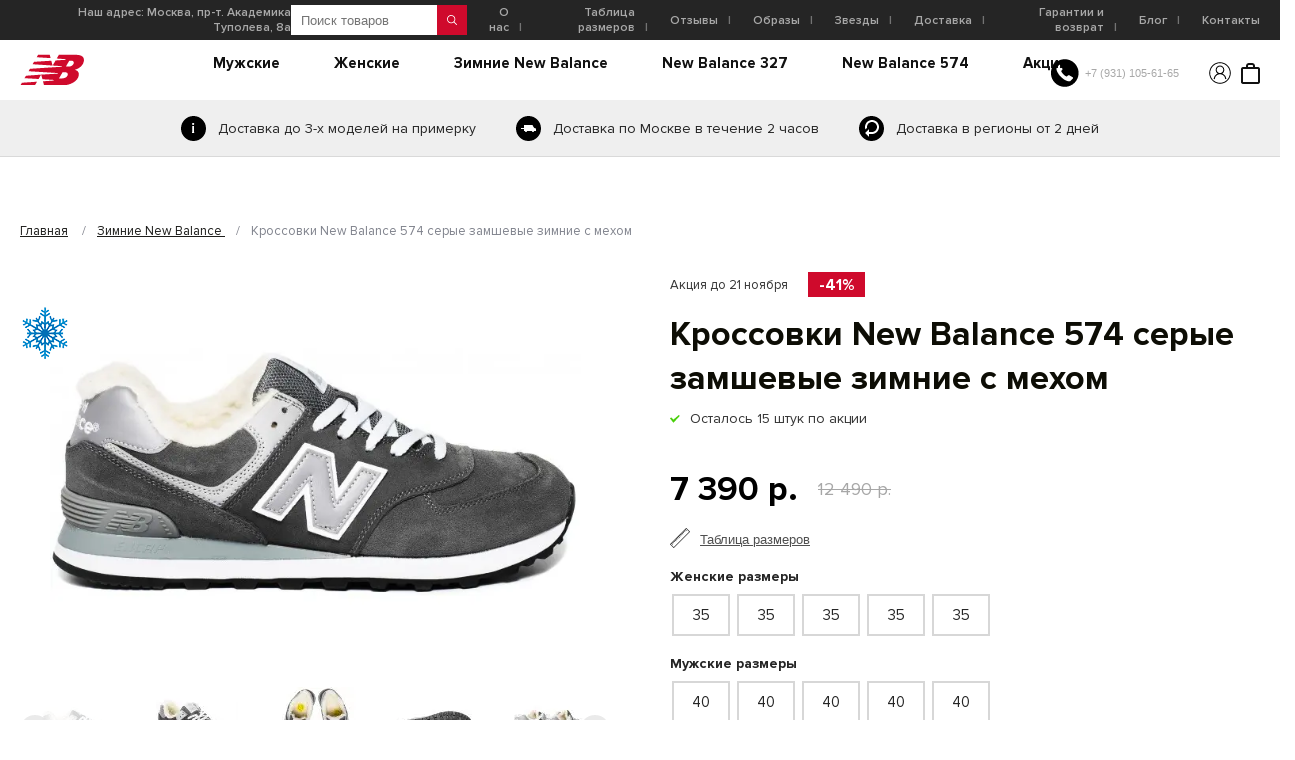

--- FILE ---
content_type: text/html; charset=utf-8
request_url: https://krossovki-new-balance.ru/new-balance-574-serye-zamshevye-s-mekhom
body_size: 10007
content:
<!DOCTYPE html>
<html lang="ru-ru">
<head>
	<meta charset="utf-8" />
	<title>Купить кроссовки New Balance 574 серые замшевые с мехом с доставкой по Москве и РФ</title>
    <meta name="description" content="Кроссовки New Balance 574 серые замшевые с мехом. Быстро доставим в любой город. Привезем несколько размеров на примерку. Два вида гарантии." />
    	<meta name="viewport" content="width=device-width, initial-scale=1.0" />
	<meta http-equiv="X-UA-Compatible" content="IE=edge" />
	<meta name="format-detection" content="telephone=no" />
	
	
	<link rel="shortcut icon" href="/favicon.ico" type="image/x-icon">
    <link href="https://fonts.googleapis.com/css2?family=Roboto+Condensed:wght@400;700&family=Roboto:wght@300;400;500;700&display=swap" rel="stylesheet">
    <meta name="yandex-verification" content="0cc534b21f210348" />
    <meta name="google-site-verification" content="HkTp00wOzrUQKLvc_r9CrL_t3c9esl5gUIqGIScTm6Q" />
        <link href="https://krossovki-new-balance.ru/new-balance-574-serye-zamshevye-s-mekhom" rel="canonical" />
        <meta name="yandex-verification" content="085b0e5cbb6704cf" />
    <meta name="yandex-verification" content="2e9096006853b730" />
    <meta name="google-site-verification" content="adE35L_D85Fe-iT-jFFHM_I60ii7Eys3Zs6ExfFLEhk" />
    <meta name="yandex-verification" content="8691cdef738cc4f2" />

<link href="https://cdn.krossovki-new-balance.ru/image/jetcache/css/cc00980e7e31636e50dddae7d0cd9f90.css?1763578682" rel="preload" as="style" id="jc_css_combine_preload" onload="this.rel='stylesheet'">
<link href="https://cdn.krossovki-new-balance.ru/image/jetcache/css/cc00980e7e31636e50dddae7d0cd9f90.css?1763578682" rel="stylesheet" type="text/css" />
</head>


<body>

        <header>
        <div id="toppanel" class="wrapper">
            <button class="mobilemenuico">
                <span></span>
                <span></span>
                <span></span>
            </button>

            <div class="header_address">Наш адрес: Москва, пр-т. Академика Туполева, 8а</div>

            <nav class="topmenu">

                <div class="search">
                    <input type="text" value="" placeholder="Поиск товаров" name="search">
                    <button>
                        <svg version="1.1" id="Capa_1" xmlns="http://www.w3.org/2000/svg" xmlns:xlink="http://www.w3.org/1999/xlink" x="0px" y="0px"viewBox="0 0 489.713 489.713" style="enable-background:new 0 0 489.713 489.713;" xml:space="preserve"> <g> <path d="M483.4,454.444l-121.3-121.4c28.7-35.2,46-80,46-128.9c0-112.5-91.5-204.1-204.1-204.1S0,91.644,0,204.144 s91.5,204,204.1,204c48.8,0,93.7-17.3,128.9-46l121.3,121.3c8.3,8.3,20.9,8.3,29.2,0S491.8,462.744,483.4,454.444z M40.7,204.144 c0-90.1,73.2-163.3,163.3-163.3s163.4,73.3,163.4,163.4s-73.3,163.4-163.4,163.4S40.7,294.244,40.7,204.144z"/> </g> <g> </g> <g> </g> <g> </g> <g> </g> <g> </g> <g> </g> <g> </g> <g> </g> <g> </g> <g> </g> <g> </g> <g> </g> <g> </g> <g> </g> <g> </g> </svg>
                    </button>
                </div>
                <a href="/about_us">О нас</a>
                <a href="/kak-vybrat-razmery">Таблица размеров</a>
                <a href="/otzyvy">Отзывы</a>
                <a href="/obrazy">Образы</a>
                <a href="/clients">Звезды</a>
                <a href="/dostavka-i-oplata">Доставка</a>
                <a href="/garantiya-i-vozvrat">Гарантии и возврат</a>
                <a href="/blog">Блог</a>
                <a href="/contacts">Контакты</a>
            </nav>
        </div>

        <div id="menupanel">
            <div class="wrapper">
                <a href="/" class="logo"></a>
                <nav class="mainmenu">
                <p><a href="/muzhskie-new-balance/">Мужские</a>
<a href="/zhenskie-new-balance/">Женские</a>
<a href="/zimnie-new-balance/">Зимние New Balance</a>
<a href="/new-balance-327/">New Balance 327</a>
<a href="/new-balance-574/">New Balance 574</a>
<a href="/specials">Акции</a></p>                </nav>

                <div class="serv">
                    <a href="tel:+79311056165" class="phone-main">+7 (931) 105-61-65</a>
                    <a href="tel:+79311056165" class="phone"></a>
                    <a href="/login" class="login_link">
                        <svg version="1.1" xmlns="http://www.w3.org/2000/svg" xmlns:xlink="http://www.w3.org/1999/xlink" x="0px" y="0px" viewBox="0 0 1000 1000" enable-background="new 0 0 1000 1000" xml:space="preserve" width="22px" height="22px"> <g><path d="M783.7,755.3c0,12.9-10.3,25.8-25.8,25.8c-12.9,0-25.8-10.3-25.8-25.8v-2.6v-2.6c-15.5-113.5-113.5-196-229.5-196H500h-2.6c-116.1,0-211.5,82.5-229.5,193.4c0,2.6,0,5.2,0,7.7v2.6c0,15.5-12.9,25.8-25.8,25.8c-12.9,0-25.8-12.9-25.8-25.8l0,0l0,0v-2.6c0-2.6,0-5.2,0-5.2c12.9-103.2,82.5-188.3,177.9-224.4c-54.2-36.1-90.3-98-90.3-167.6c0-110.9,85.1-198.6,196-198.6c110.9,0,196,90.3,196,198.6c0,72.2-36.1,134.1-90.3,167.6c92.8,36.1,162.5,118.6,177.9,221.8C783.7,747.6,783.7,750.2,783.7,755.3L783.7,755.3z M649.6,355.6c0-82.5-67.1-149.6-149.6-149.6s-149.6,67.1-149.6,149.6c0,82.5,67.1,149.6,149.6,149.6S649.6,438.1,649.6,355.6z"/><path d="M500,990C229.2,990,10,770.8,10,500C10,229.2,229.2,10,500,10c270.8,0,490,219.2,490,490C990,770.8,770.8,990,500,990z M500,53.8C255,53.8,53.8,252.4,53.8,500c0,247.6,198.6,446.2,446.2,446.2c247.6,0,446.2-198.6,446.2-446.2C946.2,252.4,745,53.8,500,53.8z"/></g> </svg> </a>
                    <div class="cart">
                        <div class="basket"><a href="#"></a></div>
                    </div>
                </div>
            </div>
        </div>
        <div id="servinfo">
            <div class="entry t01">Доставка до 3-х моделей на примерку</div>
            <div class="entry t02">Доставка по Москве в течение 2 часов</div>
            <div class="entry t03">Доставка в регионы от 2 дней</div>
        </div>
    </header>


    <div class="mobile_menu">
        <div class="menu_inner">
            <nav class="menu_group menu_categories">
                                                <a href="https://krossovki-new-balance.ru/zhenskie-new-balance/">Женские</a>
                                                                <a href="https://krossovki-new-balance.ru/muzhskie-new-balance/">Мужские</a>
                                                                <a href="https://krossovki-new-balance.ru/new-balance-237/">New Balance 237</a>
                                                                <a href="https://krossovki-new-balance.ru/new-balance-327/">New Balance 327</a>
                                                                <a href="https://krossovki-new-balance.ru/new-balance-530/">New Balance 530</a>
                                                                <a href="https://krossovki-new-balance.ru/new-balance-550/">New Balance 550</a>
                                                                <a href="https://krossovki-new-balance.ru/new-balance-574/">New Balance 574</a>
                                                                <a href="https://krossovki-new-balance.ru/new-balance-997/">New Balance 997</a>
                                                                <a href="https://krossovki-new-balance.ru/new-balance-x-90/">New Balance X-90</a>
                                                                <a href="https://krossovki-new-balance.ru/new-balance-xc-72/">New Balance XC-72</a>
                                                                <a href="https://krossovki-new-balance.ru/zamshevye-new-balance/">Замшевые</a>
                                                                <a href="https://krossovki-new-balance.ru/kozhanye-new-balance/">Кожаные</a>
                                            </nav>
            <nav class="menu_group menu_pages">
                <a href="/about_us">О нас</a>
                <a href="/otzyvy">Отзывы</a>
                <a href="/obrazy/">Образы</a>
                <a href="/clients">Звезды</a>
                <a href="/dostavka-i-oplata">Доставка</a>
                <a href="/garantiya-i-vozvrat">Гарантии и возврат</a>
                <a href="/contacts">Контакты</a>
            </nav>
        </div>
    </div>
<section class="product_page" itemtype="http://schema.org/Product" itemscope>
<div class="wrapper">

<div class="page_title_block">
  <div class="column">
      <ul class="breadcrumbs" id="breadCrumbs" itemscope itemtype="https://schema.org/BreadcrumbList">
                            <li itemprop="itemListElement" itemscope itemtype="https://schema.org/ListItem">
            <a itemprop="item" href="https://krossovki-new-balance.ru/">Главная<meta itemprop="position" content="1" /><meta itemprop="name" content="Главная" /></a>
            <span>/</span>
          </li>
                                      <li itemprop="itemListElement" itemscope itemtype="https://schema.org/ListItem">
            <a itemprop="item" href="https://krossovki-new-balance.ru/zimnie-new-balance/">Зимние New Balance <meta itemprop="position" content="2" /><meta itemprop="name" content="Зимние New Balance " /></a>
            <span>/</span>
          </li>
                                      <li itemprop="itemListElement" itemscope itemtype="https://schema.org/ListItem">
            <span itemprop="name" class="current">
              Кроссовки New Balance 574 серые замшевые зимние с мехом            </span>
            <meta itemprop="position" content="3" />
          </li>
                        </ul>
  </div>
</div>

<meta itemprop="mpn" content="567" />
<meta itemprop="sku" content="567" />
<meta itemprop="name" content="Кроссовки New Balance 574 серые замшевые зимние с мехом" />
<meta itemprop="brand" content="Кроссовки New Balance 574 серые замшевые зимние с мехом" />



<div class="product_params">
<div class="column slider_column">

          <span class="snow_cat"></span>
          
    <div class="product_slider_photos" id="product_photos">
        <div class="photo_slide">
            <a href="https://cdn.krossovki-new-balance.ru/image/cache/catalog/image/cache/catalog/zimnie/574-serye-zamshevye-s-mekhom/6_3-2000x2000.webp" data-fancybox="gallery">
                <img data-src="https://cdn.krossovki-new-balance.ru/image/cache/catalog/image/cache/catalog/zimnie/574-serye-zamshevye-s-mekhom/6_3-670x500.webp" data-src-retina="https://cdn.krossovki-new-balance.ru/image/cache/catalog/image/cache/catalog/zimnie/574-serye-zamshevye-s-mekhom/6_3-1000x1000.webp" class="lazy" alt="Кроссовки New Balance 574 серые замшевые зимние с мехом">
                <link itemprop="image" href="https://cdn.krossovki-new-balance.ru/image/cache/catalog/image/cache/catalog/zimnie/574-serye-zamshevye-s-mekhom/6_3-670x500.webp" />
            </a>
        </div>

                                       <div class="photo_slide">
                  <a href="https://cdn.krossovki-new-balance.ru/image/cache/catalog/image/cache/catalog/zimnie/574-serye-zamshevye-s-mekhom/6_6-2000x2000.webp" data-fancybox="gallery">
                  <img data-src="https://cdn.krossovki-new-balance.ru/image/cache/catalog/image/cache/catalog/zimnie/574-serye-zamshevye-s-mekhom/6_6-670x500.webp" data-src-retina="https://cdn.krossovki-new-balance.ru/image/cache/catalog/image/cache/catalog/zimnie/574-serye-zamshevye-s-mekhom/6_6-1000x1000.webp" class="lazy" alt="Кроссовки New Balance 574 серые замшевые зимние с мехом">
                  </a>
                </div>
              
                          <div class="photo_slide">
                  <a href="https://cdn.krossovki-new-balance.ru/image/cache/catalog/image/cache/catalog/zimnie/574-serye-zamshevye-s-mekhom/6_5-2000x2000.webp" data-fancybox="gallery">
                  <img data-src="https://cdn.krossovki-new-balance.ru/image/cache/catalog/image/cache/catalog/zimnie/574-serye-zamshevye-s-mekhom/6_5-670x500.webp" data-src-retina="https://cdn.krossovki-new-balance.ru/image/cache/catalog/image/cache/catalog/zimnie/574-serye-zamshevye-s-mekhom/6_5-1000x1000.webp" class="lazy" alt="Кроссовки New Balance 574 серые замшевые зимние с мехом">
                  </a>
                </div>
              
                          <div class="photo_slide">
                  <a href="https://cdn.krossovki-new-balance.ru/image/cache/catalog/image/cache/catalog/zimnie/574-serye-zamshevye-s-mekhom/6_4-2000x2000.webp" data-fancybox="gallery">
                  <img data-src="https://cdn.krossovki-new-balance.ru/image/cache/catalog/image/cache/catalog/zimnie/574-serye-zamshevye-s-mekhom/6_4-670x500.webp" data-src-retina="https://cdn.krossovki-new-balance.ru/image/cache/catalog/image/cache/catalog/zimnie/574-serye-zamshevye-s-mekhom/6_4-1000x1000.webp" class="lazy" alt="Кроссовки New Balance 574 серые замшевые зимние с мехом">
                  </a>
                </div>
              
                          <div class="photo_slide">
                  <a href="https://cdn.krossovki-new-balance.ru/image/cache/catalog/image/cache/catalog/zimnie/574-serye-zamshevye-s-mekhom/6_2-2000x2000.webp" data-fancybox="gallery">
                  <img data-src="https://cdn.krossovki-new-balance.ru/image/cache/catalog/image/cache/catalog/zimnie/574-serye-zamshevye-s-mekhom/6_2-670x500.webp" data-src-retina="https://cdn.krossovki-new-balance.ru/image/cache/catalog/image/cache/catalog/zimnie/574-serye-zamshevye-s-mekhom/6_2-1000x1000.webp" class="lazy" alt="Кроссовки New Balance 574 серые замшевые зимние с мехом">
                  </a>
                </div>
              
                          <div class="photo_slide">
                  <a href="https://cdn.krossovki-new-balance.ru/image/cache/catalog/image/cache/catalog/zimnie/574-serye-zamshevye-s-mekhom/6_1-2000x2000.webp" data-fancybox="gallery">
                  <img data-src="https://cdn.krossovki-new-balance.ru/image/cache/catalog/image/cache/catalog/zimnie/574-serye-zamshevye-s-mekhom/6_1-670x500.webp" data-src-retina="https://cdn.krossovki-new-balance.ru/image/cache/catalog/image/cache/catalog/zimnie/574-serye-zamshevye-s-mekhom/6_1-1000x1000.webp" class="lazy" alt="Кроссовки New Balance 574 серые замшевые зимние с мехом">
                  </a>
                </div>
              
                        </div>

    <div class="product_slider_thumbs" id="product_thumbs">
        <div class="thumb_slide">
             <img src="https://cdn.krossovki-new-balance.ru/image/cache/catalog/image/cache/catalog/zimnie/574-serye-zamshevye-s-mekhom/6_3-82x41.webp" alt="Кроссовки New Balance 574 серые замшевые зимние с мехом">
        </div>
                                      <div class="thumb_slide">
                 <img src="https://cdn.krossovki-new-balance.ru/image/cache/catalog/image/cache/catalog/zimnie/574-serye-zamshevye-s-mekhom/6_6-82x82.webp"  alt="Кроссовки New Balance 574 серые замшевые зимние с мехом">
              </div>
                            <div class="thumb_slide">
                 <img src="https://cdn.krossovki-new-balance.ru/image/cache/catalog/image/cache/catalog/zimnie/574-serye-zamshevye-s-mekhom/6_5-82x82.webp"  alt="Кроссовки New Balance 574 серые замшевые зимние с мехом">
              </div>
                            <div class="thumb_slide">
                 <img src="https://cdn.krossovki-new-balance.ru/image/cache/catalog/image/cache/catalog/zimnie/574-serye-zamshevye-s-mekhom/6_4-82x82.webp"  alt="Кроссовки New Balance 574 серые замшевые зимние с мехом">
              </div>
                            <div class="thumb_slide">
                 <img src="https://cdn.krossovki-new-balance.ru/image/cache/catalog/image/cache/catalog/zimnie/574-serye-zamshevye-s-mekhom/6_2-82x82.webp"  alt="Кроссовки New Balance 574 серые замшевые зимние с мехом">
              </div>
                            <div class="thumb_slide">
                 <img src="https://cdn.krossovki-new-balance.ru/image/cache/catalog/image/cache/catalog/zimnie/574-serye-zamshevye-s-mekhom/6_1-82x82.webp"  alt="Кроссовки New Balance 574 серые замшевые зимние с мехом">
              </div>
                        </div>

    <div class="servtips">
                        <div class="wrapper">
                            <div class="i i-qual">Качество от производителя</div>
                            <div class="i i-gar">Гарантия лучшей цены</div>
                            <div class="i i-trend">Тренд сезона</div>
                        </div>
                    </div>
                    
</div>

<div class="column info_column">
                    <div class="action">
            <div class="title">Акция до 21&nbsp;ноября</div>
            <div class="discount">-41%</div>
        </div>
                <h1>Кроссовки New Balance 574 серые замшевые зимние с мехом</h1>
                <div class="available">Осталось <span>15</span> штук по акции</div>
                <div class="prices">
                <div class="current"><span>7 390 р.</span></div>
        <div class="old"><span>12 490 р.</span></div>
            </div>
    
        <button class="sizes_info_help">Таблица размеров</button>

                    <div class="sizes_selectors">

                                                                                                                        <div class="selector_group selectors_1">
                            <div class="group_title">Женские размеры</div>
                            <div class="selectors">
                                                                <label class="selector">
                                    <input type="radio" name="option[]" value="35" hidden wfd-invisible="true">
                                    <span class="checkbox_custom">35</span>
                                </label>
                                                                <label class="selector">
                                    <input type="radio" name="option[]" value="35" hidden wfd-invisible="true">
                                    <span class="checkbox_custom">35</span>
                                </label>
                                                                <label class="selector">
                                    <input type="radio" name="option[]" value="35" hidden wfd-invisible="true">
                                    <span class="checkbox_custom">35</span>
                                </label>
                                                                <label class="selector">
                                    <input type="radio" name="option[]" value="35" hidden wfd-invisible="true">
                                    <span class="checkbox_custom">35</span>
                                </label>
                                                                <label class="selector">
                                    <input type="radio" name="option[]" value="35" hidden wfd-invisible="true">
                                    <span class="checkbox_custom">35</span>
                                </label>
                                                            </div>
                        </div>
                                                                                                                        <div class="selector_group selectors_2">
                            <div class="group_title">Мужские размеры</div>
                            <div class="selectors">
                                                                <label class="selector">
                                    <input type="radio" name="option[]" value="40" hidden wfd-invisible="true">
                                    <span class="checkbox_custom">40</span>
                                </label>
                                                                <label class="selector">
                                    <input type="radio" name="option[]" value="40" hidden wfd-invisible="true">
                                    <span class="checkbox_custom">40</span>
                                </label>
                                                                <label class="selector">
                                    <input type="radio" name="option[]" value="40" hidden wfd-invisible="true">
                                    <span class="checkbox_custom">40</span>
                                </label>
                                                                <label class="selector">
                                    <input type="radio" name="option[]" value="40" hidden wfd-invisible="true">
                                    <span class="checkbox_custom">40</span>
                                </label>
                                                                <label class="selector">
                                    <input type="radio" name="option[]" value="40" hidden wfd-invisible="true">
                                    <span class="checkbox_custom">40</span>
                                </label>
                                                            </div>
                        </div>
                                                
                        <label class="few_models_option">
                            <input type="checkbox" name="manysize" value="manysize" hidden wfd-invisible="true" />
                            <span class="checkbox_custom"></span>
                            <span class="checkbox_text">Не уверен в размере — привезите несколько</span>
                        </label>

                    </div>
    

    <div class="delivery">
        <div class="title">Доставка:</div>
        <div class="options">
            <label class="option">
                <input type="radio" name="delivery" value="msk" hidden checked>
                <span class="checkbox_custom"></span>
                <span class="checkbox_text">
                    по Москве
                </span>
            </label>
            <label class="option">
                <input type="radio" name="delivery" value="russia" hidden>
                <span class="checkbox_custom"></span>
                <span class="checkbox_text">
                    по Московской области
                </span>
            </label>
            <label class="option">
                <input type="radio" name="delivery" value="russia" hidden>
                <span class="checkbox_custom"></span>
                <span class="checkbox_text">
                    по России
                </span>
            </label>
        </div>
    </div>

    <div class="order_controls">
                    <span class="btn yellow" onclick="cart.add('567');"><span>Добавить в корзину</span></span>
                <!-- <span class="fav"></span> -->
    </div>

    <div class="quick_order_product">
        <div class="form">
            <form action="#" onsubmit="return cart.quick_checkout(this)">
                <input type="tel" name="phone" placeholder="Телефон*" required>
                <input type="hidden" name="product_id" value="567">
                <button>Купить в 1 клик →</button>
            </form>
        </div>
    </div>

    <script src="https://yastatic.net/share2/share.js"></script>
    <div class="ya-share2" data-curtain data-shape="round" data-services="messenger,vkontakte,odnoklassniki,telegram,viber,whatsapp"></div>


</div>
</div>
</div>
</section>


<section class="product_info_tabs">
        <div class="info_tabs_links">
            <div class="wrapper">
                <div class="info_tab_link active">Информация о продукте</div>
                <div class="info_tab_link">Оплата и доставка</div>
                <div class="info_tab_link">Гарантия и возврат</div>
                <div class="info_tab_link">Таблица размеров</div>
            </div>
        </div>

        <div class="info_tabs">
            <div class="wrapper">

                <div class="info_tab active">
                    <div class="tab_content prodinfo">

                        <div class="block" itemprop="description">
                            <div class="prod_id">Артикул: <span>NB001WM261</span></div>
                                                      </div>

                        <div class="block product_attr">


                            <div class="attr">
                                <img src="/catalog/view/theme/default/img/i-model.svg" alt="" />                                
                                <div class="right">
                                    <h4>Модель</h4>
                                    <span>Мужские, Женские</span>
                                </div>
                            </div>

                            <div class="attr">
                                <img src="/catalog/view/theme/default/img/i-material.svg" alt="" />                                
                                <div class="right">
                                    <h4>Материал</h4>
                                    <span>Замша, Мех</span>
                                </div>
                            </div>

                            <div class="attr">
                                <img src="/catalog/view/theme/default/img/i-weight.svg" alt="" />                                
                                <div class="right">
                                    <h4>Вес</h4>
                                    <span>350 грамм</span>
                                </div>
                            </div>

                            <div class="attr">
                                <img src="/catalog/view/theme/default/img/i-madeby.svg" alt="" />                                
                                <div class="right">
                                    <h4>Страна изготовления</h4>
                                    <span>Индонезия</span>
                                </div>
                            </div>
                        </div>

                    </div>
                </div>

                <div class="info_tab">
                    <div class="tab_content payment">

                        <h2>КАК ОФОРМИТЬ ЗАКАЗ?</h2><p><b>

Самостоятельная покупка на сайте выполняется в несколько простых этапов:
</b></p><p>
Выберете понравившуюся пару обуви и укажите нужный вам размер. Положите товар в корзину покупок. Перейдя по вкладке корзины нажмите кнопку «Купить». После этого необходимо заполнить форму, которая возникнет на экране вашего гаджета. Проверьте внимательно правильность заполнения данных и завершите оформление, нажав на кнопку «Оформить заказ». Вам осталось дождаться звонка от нашего специалиста в течение дня для подтверждения заявки. Если вам требуется помощь в правильном подборе модели или размера, наши менеджеры с удовольствием вас проконсультируют по телефону +7 (495) 741-13-86. Также наши специалисты ответят на любые другие возникшие вопросы и помогут оформить заявку в случае необходимости.
</p><h3>ДОСТАВКА В ПРЕДЕЛАХ МОСКВЫ И МО
</h3><p>
Покупателям из Москвы доступна курьерская доставка. Место и время для доставки товара вы можете выбрать самостоятельно. Эта информация будет обговорена в разговоре с нашим специалистом.</p><p>Стоимость доставки в пределах МКАД составит 500 р. Мы привезем вашу обновку от Dr Martens в тот же день или на следующий день после того, как продавец-консультант подтвердит ваш заказ. Доставка на более длительное расстояние рассчитывается следующим образом:</p><p>• Доставка до 10 км от МКАД составит 700 рублей,</p><p>• Доставка от 10 до 20 км от МКАД составит 900 рублей,</p><p>• Доставка от 20 до 30 км от МКАД составит 1200 рублей,</p><p>• При доставке свыше 30 км от МКАД за каждые 10 км доплата составит 150 рублей,</p><p>• При расстоянии более 50 км стоимость доставки рассчитывается индивидуально, необходимо обратиться за помощью к нашим консультантам</p><p>Срок доставки – на следующий день после оформления заказа во временном интервале с 13:00 до 18:00. По индивидуальному обращению возможно другое время доставки.</p><p>
Наш центр New Balance дает покупателям возможность включить в заявку три пары обуви для примерки без дополнительной платы. Если вам требуется для примерки больше пар, это можно указать при заполнении заказа. Доставка каждой последующей дополнительной пары обуви для примерки будет стоить 100 рублей.
</p><p>
При доставке товара курьером оплата покупки производится только после доставки заказа и примерки обуви. Покупатель может отказаться от приобретения товара на любом этапе оформления или доставки заказа.
</p><h3>ДОСТАВКА В ПРЕДЕЛАХ РФ</h3><p>

Покупатели из других регионов страны получают товар посредством транспортной перевозки. Обычные сроки доставки в этом случае составляют 5-12 дней. Стоимость и конкретное время доставки зависит от транспортной компании и удаленности региона поставки. Оплата покупки производится через наложенный платеж в момент получения заказа на почте.
</p>
                    </div>
                </div>

                <div class="info_tab">
                    <div class="tab_content warranty">
                        <p>Приобретая обувь в нашем дисконт-центре любой покупатель может быть уверен в качестве товара, ведь гарантийное сопровождение продолжается и после покупки. Условия гарантийного обслуживания очень просты и понятны, составлены в строгом соответствии российскому законодательству и требованиям закона РФ «О защите прав потребителей».

У нас есть два вида гарантии:
</p><h3>ГАРАНТИЯ НА ВОЗВРАТ ИЛИ ОБМЕН НЕНОШЕНОЙ ОБУВИ
</h3><p>
У покупателя есть право на возврат или обмен приобретенной у нас обуви, если она не подошла по размеру, цвету или фасону, а также не находилась в использовании в течение 1 года с момента покупки.
</p><p>
Для этого нужно соблюсти несколько условий:
</p><p>•	На обуви не должно быть следов эксплуатации и сохранен ее товарный вид.
</p><p>•	Должны быть сохранными все заводские бирки, ярлыки и упаковка (коробка из-под обуви).
</p><h3>ГАРАНТИЯ НА ВОЗВРАТ И ОБМЕН НОШЕНОЙ ОБУВИ
</h3><p>
Данный вид гарантии возникает в том случае, когда в процессе ношения обуви проявляются скрытые производственные дефекты (заводской брак). К таким дефектам можно отнести: отслоение подошвы от корпуса обуви, расползание швов, трещины.
</p><p>
В этом случае для определения причин брака продавец может провести независимую экспертизу. Заключение эксперта поставит окончательную точку в ответе на поставленные перед ним вопросы и установит истинную причину возникшего брака.
</p><p><b>
Какие дефекты не являются производственными:
</b></p><p>•	механические повреждения. Такими дефектами являются например, порезы, сколы;
</p><p>•	попытки самостоятельной починки обуви;
</p><p>•	возникновение деформаций, обусловленных анатомическими особенностями стопы или болезнями (стоптанная пятка, плоскостопие и др.);</p><p>
•	ношение обуви в непредназначенное для нее время года. </p><p><b>   

Если по результатам независимой экспертизы будет выявлен производственный брак, покупатель будет вправе:
</b></p><p>•	заменить некачественный товар на новый. Замена проводится продавцом в течение 20 дней со дня обращения покупателя;
</p><p>•	потребовать возврата уплаченных за товар денежных средств в полном объеме, в случае, если обмен не производился. </p><p>   

Если у вас возникли дополнительные вопросы по гарантии, свяжитесь с нашими продавцами-консультантами по телефону (в рабочие часы магазина). Мы с удовольствием ответим на все возникающие вопросы по любым спорным моментам и развеем все сомнения.
</p><p><b>
Наш центр New Balance – это высококачественная обувь с защитой интересов покупателей в любых ситуациях!

</b></p>                    </div>
                </div>

                <div class="info_tab">
                    <div class="tab_content sizes">
                       <table class="table table_sizes">
                        <tbody>
                            <tr>
                                <th>Женский US</th>
                                <th>EURO</th>
                                <th>RUS</th>
                                <th>Длина стопы (см)</th>
                                <th>Длина стельки (см)</th>
                            </tr>
                            <tr>
                                <td>5,5</td>
                                <td>35</td>
                                <td>34</td>
                                <td>22</td>
                                <td>22.5</td>
                            </tr>
                            <tr>
                                <td>6</td>
                                <td>36</td>
                                <td>35</td>
                                <td>22,5</td>
                                <td>23</td>
                            </tr>
                            <tr>
                                <td>7</td>
                                <td>37,5</td>
                                <td>36</td>
                                <td>23.5</td>
                                <td>24</td>
                            </tr>
                            <tr>
                                <td>8</td>
                                <td>38</td>
                                <td>37</td>
                                <td>24,5</td>
                                <td>25</td>
                            </tr>
                            <tr>
                    
                                <td>8,5</td>
                                <td>39</td>
                                <td>38</td>
                                <td>25</td>
                                <td>25.5</td>
                            </tr>
                            <tr>
                                <td>9</td>
                                <td>40</td>
                                <td>39</td>
                                <td>25,5</td>
                                <td>26</td>
                            </tr>
                            <tr>
                                <td>10</td>
                                <td>41</td>
                                <td>40</td>
                                <td>26,5</td>
                                <td>27</td>
                            </tr>
                            <tr>
                                <td>10,5</td>
                                <td>42</td>
                                <td>41</td>
                                <td>27</td>
                                <td>27.5</td>
                            </tr>
                            <tr>
                                <td></td>
                                <td>43</td>
                                <td>42</td>
                                <td>28</td>
                                <td>28.5</td>
                            </tr>
                            <tr>
                                <td></td>
                                <td>44</td>
                                <td>43</td>
                                <td>28,5</td>
                                <td>29</td>
                            </tr>
                            <tr>
                                <th>Мужской US</th>
                                <th>EURO</th>
                                <th>RUS</th>
                                <th>Длина стопы (см)</th>
                                <th>Длина стельки (см)</th>
                            </tr>
                            <tr>
                                <td>7</td>
                                <td>39</td>
                                <td>38</td>
                                <td>24,5</td>
                                <td>25</td>
                            </tr>
                            <tr>
                                <td>7,5</td>
                                <td>40</td>
                                <td>39</td>
                                <td>25</td>
                                <td>25.5</td>
                            </tr>
                            <tr>
                                <td>8,5</td>
                                <td>41</td>
                                <td>40</td>
                                <td>26</td>
                                <td>26.5</td>
                            </tr>
                            <tr>
                                <td>9</td>
                                <td>42</td>
                                <td>41</td>
                                <td>26,5</td>
                                <td>27</td>
                            </tr>
                            <tr>
                                <td>10</td>
                                <td>43</td>
                                <td>42</td>
                                <td>27,5</td>
                                <td>28</td>
                            </tr>
                            <tr>
                                <td>10,5</td>
                                <td>44</td>
                                <td>43</td>
                                <td>28</td>
                                <td>28.5</td>
                            </tr>
                            <tr>
                                <td>11,5</td>
                                <td>45</td>
                                <td>44</td>
                                <td>29</td>
                                <td>29.5</td>
                            </tr>
                            <tr>
                                <td>12,5</td>
                                <td>46</td>
                                <td>45</td>
                                <td>30</td>
                                <td>30.5</td>
                            </tr>
                        </tbody>
                    </table>
                    </div>
                </div>

            </div>
        </div>
    </section>



    <section class="discount_banner">
        <div class="wrapper">

            <div class="block b-01">
                <h2>Накопительная скидка</h2>
                <h3>при покупке от</h3>
            </div>
            <div class="block b-02">
                <div class="per">
                    <div>5%</div>
                    <span>12 000 руб.</span>
                </div>
                <div class="per">
                    <div>10%</div>
                    <span>18 000 руб.</span>
                </div>
                <div class="per">
                    <div>15%</div>
                    <span>30 000 руб.</span>
                </div>
                <div class="per">
                    <div>20%</div>
                    <span>50 000 руб.</span>
                </div>

                <div class="per all">В том числе на первую покупку от указанных сумм и увеличивается с каждой покупкой
                </div>
            </div>
            <div class="block b-03">
                <h2>Скидка привязывается к вашему телефону</h2>
                Скидкой могут воспользоваться ваши родственники, друзья, знакомые, просто указав ваш номер телефона. При
                этом их покупки будут суммироваться с вашими и размер скидки будет расти.
            </div>
        </div>
    </section>


  <section class="reviews">

  </section>

  <section id="catalog" class="cat_recommended"></section>


  <div id="prod_sizes">
        <div class="modal modal_sizes">
            <div class="overlay"></div>
            <div class="modal_body">
                <div class="modal_content">
                    <button class="close"></button>

                    <table class="table table_sizes">
           <tbody>
                            <tr>
                                <th>Женский US!</th>
                                <th>EURO</th>
                                <th>RUS</th>
                                <th>Длина стопы (см)</th>
                                <th>Длина стельки (см)</th>
                            </tr>
                            <tr>
                                <td>5.5</td>
                                <td>36</td>
                                <td>35</td>
                                <td>22.5</td>
                                <td>23</td>
                            </tr>
                            <tr>
                                <td>6.5</td>
                                <td>37.5</td>
                                <td>36</td>
                                <td>23.5</td>
                                <td>24</td>
                            </tr>
                            <tr>
                                <td>8</td>
                                <td>38</td>
                                <td>37</td>
                                <td>24.5</td>
                                <td>25</td>
                            </tr>
                            <tr>
                                <td>8.5</td>
                                <td>39</td>
                                <td>38</td>
                                <td>25</td>
                                <td>25.5</td>
                            </tr>
                            <tr>
                    
                                <td>9</td>
                                <td>40</td>
                                <td>39</td>
                                <td>25.5</td>
                                <td>26</td>
                            </tr>
                            <tr>
                                <td>10</td>
                                <td>41</td>
                                <td>40</td>
                                <td>26.5</td>
                                <td>27</td>
                            </tr>
                            <tr>
                                <td>10.5</td>
                                <td>42</td>
                                <td>41</td>
                                <td>27</td>
                                <td>27.5</td>
                            </tr>
                           
                            <tr>
                                <th>Мужской US</th>
                                <th>EURO</th>
                                <th>RUS</th>
                                <th>Длина стопы (см)</th>
                                <th>Длина стельки (см)</th>
                            </tr>
                            <tr>
                                <td>7.5</td>
                                <td>40</td>
                                <td>39</td>
                                <td>25</td>
                                <td>25.5</td>
                            </tr>
 <tr>
                                <td>8</td>
                                <td>41</td>
                                <td>40</td>
                                <td>25.5</td>
                                <td>26</td>
                            </tr>
                            <tr>
                                <td>8.5</td>
                                <td>42</td>
                                <td>41</td>
                                <td>26</td>
                                <td>26.5</td>
                            </tr>
                            <tr>
                                <td>9</td>
                                <td>43</td>
                                <td>42</td>
                                <td>26.5</td>
                                <td>27</td>
                            </tr>
                            <tr>
                                <td>10</td>
                                <td>44</td>
                                <td>43</td>
                                <td>27.5</td>
                                <td>28</td>
                            </tr>
                            <tr>
                                <td>10.5</td>
                                <td>45</td>
                                <td>44</td>
                                <td>28</td>
                                <td>28.5</td>
                            </tr>
                            <tr>
                                <td>11.5</td>
                                <td>46</td>
                                <td>45</td>
                                <td>29</td>
                                <td>29.5</td>
                            </tr>
                            <tr>
                                <td>12.5</td>
                                <td>47</td>
                                <td>46</td>
                                <td>30</td>
                                <td>30.5</td>
                            </tr>
                            
                        </tbody>
        </table>
                        

                </div>
            </div>
        </div>
    </div>

  
<footer>
        <div class="wrapper">
            <div class="ftr">
                <div class="footer_catalog">
<h4>Каталог</h4>
<div class="links_group">
    <div class="links">
        <a href="/new-balance-237/">New Balance 237</a>
        <a href="/new-balance-327/">New Balance 327</a>
        <a href="/new-balance-xc-72/">New Balance XC-72</a>
        <a href="/new-balance-x-90/">New Balance X-90</a>
  
        <a href="/new-balance-530/">New Balance 530</a>
        <a href="/new-balance-550/">New Balance 550</a>
        <a href="/new-balance-574/">New Balance 574</a>
<a href="/new-balance-754/">New Balance 754</a>
    </div>
</div>
</div>
<div class="footer_catalog">

<div class="links_group">
    <div class="links">
        <a href="/new-balance-990/">New Balance 990</a>
        <a href="/new-balance-996/">New Balance 996</a>
        <a href="/new-balance-997/">New Balance 997</a>
        <a href="/zamshevye-new-balance/">Замшевые New Balance</a>
         <a href="/kozhanye-new-balance/">Кожаные New Balance</a>
        <a href="/zhenskie-new-balance/">Женские</a>
    
    </div>
</div>
</div>

<div class="footer_info">
<h4>Информация</h4>
<div class="links inf">
    <a href="/about_us/">О нас</a>
    <a href="/obrazy/">Образы</a>
    <a href="/clients/">Звезды</a>
    <a href="/blog/">Блог</a>
    <a href="/dostavka-i-oplata/">Доставка</a>
    <a href="/garantiya-i-vozvrat/">Гарантия и возврат</a>
                           <a href="/contacts/">Контакты</a>
<a href="/city">Партнёрские пункты выдачи</a>
</div>

<div class="payment">Принимаем к оплате</div>
</div>                <div class="footer_contacts">
                    <div class="call">
                        <h4>Звоните</h4>
                        <a href="tel:+79311056165">+7 (931) 105-61-65</a>
                    </div>
                    <div class="addr">
                        <h4>Наш адрес</h4>
                        Москва, пр-т. Академика Туполева, 8а
                    </div>
                </div>
            </div>

            <div class="logo"></div>
        </div>
    </footer>

<div id="cart"></div>
<div id="prod_qview"></div>

<script src="https://cdn.krossovki-new-balance.ru/catalog/view/theme/default/js/vendors.js"></script>
<script src="https://cdn.krossovki-new-balance.ru/catalog/view/theme/default/js/main.js?v9"></script>
<script src="https://cdn.krossovki-new-balance.ru/catalog/view/theme/default/js/jquery.fancybox.min.js?v7" type="text/javascript"></script>
<script src="https://cdn.krossovki-new-balance.ru/catalog/view/theme/default/js/product.js?v7" type="text/javascript"></script>

<!-- Yandex.Metrika counter --> <script type="text/javascript" > (function(m,e,t,r,i,k,a){m[i]=m[i]||function(){(m[i].a=m[i].a||[]).push(arguments)}; m[i].l=1*new Date();k=e.createElement(t),a=e.getElementsByTagName(t)[0],k.async=1,k.src=r,a.parentNode.insertBefore(k,a)}) (window, document, "script", "https://mc.yandex.ru/metrika/tag.js", "ym"); ym(89139595, "init", { clickmap:true, trackLinks:true, accurateTrackBounce:true }); </script> <noscript><div><img src="https://mc.yandex.ru/watch/89139595" style="position:absolute; left:-9999px;" alt="" /></div></noscript> <!-- /Yandex.Metrika counter -->

<script src="//code.jivo.ru/widget/dkS01O7iVr" async></script>

</body>

</html>


--- FILE ---
content_type: text/html; charset=utf-8
request_url: https://krossovki-new-balance.ru/index.php?route=newsblog/category/reviews
body_size: 1532
content:
<div class="wrapper">
    <h2>Отзывы</h2>
    <div class="reviews_slider">

                <div class="item">
            <div class="photo"><img src="https://cdn.krossovki-new-balance.ru/image/cache/catalog/image/cache/catalog/otzzivi/otz5-200x200.webp" alt="Анна"></div>
            <div class="info">
                              <div class="author"></div>
                <div class="message">
                    В приятном шоке, что за такие деньги можно еще кроссы купить с более или менее приличной системой поддержки по бездорожью. 
                </div>
            </div>
        </div>
              <div class="item">
            <div class="photo"><img src="https://cdn.krossovki-new-balance.ru/image/cache/catalog/image/cache/catalog/otzzivi/cq1h1bibs1npcvkbaxai9vs7kfch9-kelyx7u5vacgzqcsmkr69ndnqxaq1jzushwdfg3f_7fagev6x7x55svmp1-200x200.webp" alt="Анна Климова"></div>
            <div class="info">
                              <div class="author"></div>
                <div class="message">
                    <p>Кроссовки комфортные, нога в них чувствует себя уверенно. Подошва упругая, поддержка стопы отличная. Стильно смотрятся и под спортивку, и под джинсы.<br data-start="177" data-end="180"></p>                </div>
            </div>
        </div>
              <div class="item">
            <div class="photo"><img src="https://cdn.krossovki-new-balance.ru/image/cache/catalog/image/cache/catalog/otzzivi/otz10-200x200.webp" alt="Анастасия"></div>
            <div class="info">
                              <div class="author"></div>
                <div class="message">
                    Нравится, что отлично смотрятся и с джинсами, и с брюками, и с юбкой. Цена с учетом скидки хорошая, особенно при условии качества)
                </div>
            </div>
        </div>
              <div class="item">
            <div class="photo"><img src="https://cdn.krossovki-new-balance.ru/image/cache/catalog/image/cache/catalog/otzzivi/otz15-200x200.webp" alt="Кирилл"></div>
            <div class="info">
                              <div class="author"></div>
                <div class="message">
                    Отправили не на тот адрес. Не знаю, как так вышло. Почти три дня из-за этого пришлось ждать вместо одного. Сами кроссовки понравились.                </div>
            </div>
        </div>
              <div class="item">
            <div class="photo"><img src="https://cdn.krossovki-new-balance.ru/image/cache/catalog/image/cache/catalog/otzzivi/otz8-200x200.webp" alt="Ирина"></div>
            <div class="info">
                              <div class="author"></div>
                <div class="message">
                    Я пользовалась экспресс-доставкой. Удобно, да. Померить можно перед оплатой, если в Москве - это самое главное.                </div>
            </div>
        </div>
              <div class="item">
            <div class="photo"><img src="https://cdn.krossovki-new-balance.ru/image/cache/catalog/image/cache/catalog/otzzivi/otz13-200x200.webp" alt="Иван"></div>
            <div class="info">
                              <div class="author"></div>
                <div class="message">
                    Кроссовки хорошие и цена отличная. Но удобное время доставки не так-то просто согласовать - привозят в основном в обед, на другое время надо договариваться.                 </div>
            </div>
        </div>
              <div class="item">
            <div class="photo"><img src="https://cdn.krossovki-new-balance.ru/image/cache/catalog/image/cache/catalog/otzzivi/otz9-200x200.webp" alt="Алина"></div>
            <div class="info">
                              <div class="author"></div>
                <div class="message">
                    Кроссовки один-в-один как на сайте привезли. Померила, только потом оплатила - это очень удобно, только так заказываю.
                </div>
            </div>
        </div>
              <div class="item">
            <div class="photo"><img src="https://cdn.krossovki-new-balance.ru/image/cache/catalog/image/cache/catalog/otzzivi/otz4-200x200.webp" alt="Наталья"></div>
            <div class="info">
                              <div class="author"></div>
                <div class="message">
                    Размеры на сайте, мне кажется, не очень корректно указаны. Хорошо, что можно несколько заказать и проконсультироваться с менеджерами. Сами же кроссовки понравились, не раздумывая выкупила.                </div>
            </div>
        </div>
              <div class="item">
            <div class="photo"><img src="https://cdn.krossovki-new-balance.ru/image/cache/catalog/image/cache/catalog/otzzivi/oyt11-200x200.webp" alt="Артем"></div>
            <div class="info">
                              <div class="author"></div>
                <div class="message">
                    Купил себе такие Ньюбики и остался бесконечно ими доволен. Очень удобные и легкие, обул и побежал, на ноге совершенно не чувствуются, садятся плотно и комфортно. Визуально невероятно крутые, подходят как под джинсы, так и под более строгий наряд.
                </div>
            </div>
        </div>
              <div class="item">
            <div class="photo"><img src="https://cdn.krossovki-new-balance.ru/image/cache/catalog/image/cache/catalog/otzzivi/otz1-200x200.webp" alt="Виктор"></div>
            <div class="info">
                              <div class="author"></div>
                <div class="message">
                    Быстро работают ребята, и в наличие все всегда есть!
                </div>
            </div>
        </div>
          </div>
</div>

--- FILE ---
content_type: text/html; charset=utf-8
request_url: https://krossovki-new-balance.ru/index.php?route=extension/module/ajax/ajax_products
body_size: 1940
content:
<div class="wrapper">
<h2 class="h2">Рекомендуемые товары</h2>
<div class="catalog-items">


<div class="item" data-product-id="428">
  <div class="qview" onclick="cart.quick('428');">Быстрый просмотр</div>
  <a href="https://krossovki-new-balance.ru/new-balance-ws-327-white-moonbeam">
    <div class="item_inner">
      <div class="pic">
        <img class="lazy" src="https://cdn.krossovki-new-balance.ru/image/cache/catalog/catalog/view/theme/default/img/load.webp" data-src="https://cdn.krossovki-new-balance.ru/image/cache/catalog/image/catalog/327/white-moonbeam/11-250.webp" data-retina="https://cdn.krossovki-new-balance.ru/image/cache/catalog/image/catalog/327/white-moonbeam/11-500.webp" alt="Кроссовки New Balance WS 327 White Moonbeam замшевые">
      </div>
            <div class="discount">-48%</div>
            <div class="prodname">Кроссовки New Balance WS 327 White Moonbeam замшевые</div>
       <div class="price">
                6 750 р.</span>
        <span>12 990 р.</span>
              </div>
      <div class="descr">Размеры в наличии: 
                  <span>36</span>
                  <span>37</span>
                  <span>38</span>
                  <span>39</span>
                  <span>40</span>
                  <span>41</span>
                  <span>42</span>
                  <span>43</span>
                  <span>44</span>
                  <span>45</span>
              </div>
    </div>
  </a>
</div>


<div class="item" data-product-id="961">
  <div class="qview" onclick="cart.quick('961');">Быстрый просмотр</div>
  <a href="https://krossovki-new-balance.ru/new-balance-530-brown-beige">
    <div class="item_inner">
      <div class="pic">
        <img class="lazy" src="https://cdn.krossovki-new-balance.ru/image/cache/catalog/catalog/view/theme/default/img/load.webp" data-src="https://cdn.krossovki-new-balance.ru/image/cache/catalog/image/catalog/530/new-balance-530-brown-beige/1-500.webp" data-retina="https://cdn.krossovki-new-balance.ru/image/cache/catalog/image/catalog/530/new-balance-530-brown-beige/1-500.webp" alt="New Balance 530 Brown Beige">
      </div>
            <div class="discount">-44%</div>
            <div class="prodname">New Balance 530 Brown Beige</div>
       <div class="price">
                6 990 р.</span>
        <span>12 490 р.</span>
              </div>
      <div class="descr">Размеры в наличии: 
                  <span>36</span>
                  <span>37</span>
                  <span>38</span>
                  <span>39</span>
                  <span>40</span>
                  <span>41</span>
              </div>
    </div>
  </a>
</div>


<div class="item" data-product-id="977">
  <div class="qview" onclick="cart.quick('977');">Быстрый просмотр</div>
  <a href="https://krossovki-new-balance.ru/new-balance-574-green-moss">
    <div class="item_inner">
      <div class="pic">
        <img class="lazy" src="https://cdn.krossovki-new-balance.ru/image/cache/catalog/catalog/view/theme/default/img/load.webp" data-src="https://cdn.krossovki-new-balance.ru/image/cache/catalog/image/catalog/574/new-balance-574-green-off-white/new-balance-574-green-moss/1-500.webp" data-retina="https://cdn.krossovki-new-balance.ru/image/cache/catalog/image/catalog/574/new-balance-574-green-off-white/new-balance-574-green-moss/1-500.webp" alt="New Balance 574 Green Moss ">
      </div>
            <div class="discount">-42%</div>
            <div class="prodname">New Balance 574 Green Moss </div>
       <div class="price">
                6 690 р.</span>
        <span>11 490 р.</span>
              </div>
      <div class="descr">Размеры в наличии: 
                  <span>41</span>
                  <span>42</span>
                  <span>43</span>
                  <span>44</span>
                  <span>45</span>
              </div>
    </div>
  </a>
</div>


<div class="item" data-product-id="464">
  <div class="qview" onclick="cart.quick('464');">Быстрый просмотр</div>
  <a href="https://krossovki-new-balance.ru/new-balance-574-sinie-s-serym">
    <div class="item_inner">
      <div class="pic">
        <img class="lazy" src="https://cdn.krossovki-new-balance.ru/image/cache/catalog/catalog/view/theme/default/img/load.webp" data-src="https://cdn.krossovki-new-balance.ru/image/cache/catalog/image/catalog/574/sinie-s-serym/mini.webp" data-retina="https://cdn.krossovki-new-balance.ru/image/cache/catalog/image/catalog/574/sinie-s-serym/mini-ret.webp" alt="New Balance 574 Синие с серым">
      </div>
            <div class="discount">-41%</div>
            <div class="prodname">New Balance 574 Синие с серым</div>
       <div class="price">
                6 750 р.</span>
        <span>11 490 р.</span>
              </div>
      <div class="descr">Размеры в наличии: 
                  <span>41</span>
                  <span>42</span>
                  <span>43</span>
                  <span>44</span>
                  <span>45</span>
                  <span>46</span>
              </div>
    </div>
  </a>
</div>


<div class="item" data-product-id="784">
  <div class="qview" onclick="cart.quick('784');">Быстрый просмотр</div>
  <a href="https://krossovki-new-balance.ru/new-balance-9060-black-grey">
    <div class="item_inner">
      <div class="pic">
        <img class="lazy" src="https://cdn.krossovki-new-balance.ru/image/cache/catalog/catalog/view/theme/default/img/load.webp" data-src="https://cdn.krossovki-new-balance.ru/image/cache/catalog/image/catalog/9060/black-grey/1-250.webp" data-retina="https://cdn.krossovki-new-balance.ru/image/cache/catalog/image/catalog/9060/black-grey/1-500.webp" alt="New Balance 9060 Black Grey">
      </div>
            <div class="discount">-42%</div>
            <div class="prodname">New Balance 9060 Black Grey</div>
       <div class="price">
                7 190 р.</span>
        <span>12 490 р.</span>
              </div>
      <div class="descr">Размеры в наличии: 
                  <span>37</span>
                  <span>38</span>
                  <span>39</span>
                  <span>40</span>
                  <span>41</span>
                  <span>42</span>
                  <span>43</span>
                  <span>44</span>
                  <span>45</span>
              </div>
    </div>
  </a>
</div>


<div class="item" data-product-id="1004">
  <div class="qview" onclick="cart.quick('1004');">Быстрый просмотр</div>
  <a href="https://krossovki-new-balance.ru/new-balance-1906l-loafer-metallic-silver">
    <div class="item_inner">
      <div class="pic">
        <img class="lazy" src="https://cdn.krossovki-new-balance.ru/image/cache/catalog/catalog/view/theme/default/img/load.webp" data-src="https://cdn.krossovki-new-balance.ru/image/cache/catalog/image/catalog/1906/new-balance-1906l-loafer-metallic-silver/1-500kopija.webp" data-retina="https://cdn.krossovki-new-balance.ru/image/cache/catalog/image/catalog/1906/new-balance-1906l-loafer-metallic-silver/1-500kopija.webp" alt="New Balance 1906L Loafer Metallic Silver">
      </div>
            <div class="discount">-41%</div>
            <div class="prodname">New Balance 1906L Loafer Metallic Silver</div>
       <div class="price">
                6 490 р.</span>
        <span>11 090 р.</span>
              </div>
      <div class="descr">Размеры в наличии: 
                  <span>40</span>
                  <span>41</span>
                  <span>42</span>
                  <span>43</span>
                  <span>44</span>
                  <span>45</span>
              </div>
    </div>
  </a>
</div>


<div class="item" data-product-id="962">
  <div class="qview" onclick="cart.quick('962');">Быстрый просмотр</div>
  <a href="https://krossovki-new-balance.ru/new-balance-574-red-blue">
    <div class="item_inner">
      <div class="pic">
        <img class="lazy" src="https://cdn.krossovki-new-balance.ru/image/cache/catalog/catalog/view/theme/default/img/load.webp" data-src="https://cdn.krossovki-new-balance.ru/image/cache/catalog/image/catalog/574/new-balance-574-red-blue/1-500-1.webp" data-retina="https://cdn.krossovki-new-balance.ru/image/cache/catalog/image/catalog/574/new-balance-574-red-blue/1-500-1.webp" alt="New Balance 574 Red/Blue">
      </div>
            <div class="discount">-41%</div>
            <div class="prodname">New Balance 574 Red/Blue</div>
       <div class="price">
                6 790 р.</span>
        <span>11 490 р.</span>
              </div>
      <div class="descr">Размеры в наличии: 
                  <span>41</span>
                  <span>42</span>
                  <span>43</span>
                  <span>44</span>
                  <span>45</span>
                  <span>46</span>
              </div>
    </div>
  </a>
</div>


<div class="item" data-product-id="414">
  <div class="qview" onclick="cart.quick('414');">Быстрый просмотр</div>
  <a href="https://krossovki-new-balance.ru/new-balance-237-ms-grey">
    <div class="item_inner">
      <div class="pic">
        <img class="lazy" src="https://cdn.krossovki-new-balance.ru/image/cache/catalog/catalog/view/theme/default/img/load.webp" data-src="https://cdn.krossovki-new-balance.ru/image/cache/catalog/image/catalog/237/ms-grey/2-250.webp" data-retina="https://cdn.krossovki-new-balance.ru/image/cache/catalog/image/catalog/237/ms-grey/2-500.webp" alt="Кроссовки New Balance 237 Ms Grey серые с синим">
      </div>
            <div class="discount">-48%</div>
            <div class="prodname">Кроссовки New Balance 237 Ms Grey серые с синим</div>
       <div class="price">
                6 950 р.</span>
        <span>13 490 р.</span>
              </div>
      <div class="descr">Размеры в наличии: 
                  <span>41</span>
                  <span>42</span>
                  <span>43</span>
                  <span>44</span>
                  <span>45</span>
              </div>
    </div>
  </a>
</div>


<div class="item" data-product-id="890">
  <div class="qview" onclick="cart.quick('890');">Быстрый просмотр</div>
  <a href="https://krossovki-new-balance.ru/new-balance-9060-grey-castlerock-serye">
    <div class="item_inner">
      <div class="pic">
        <img class="lazy" src="https://cdn.krossovki-new-balance.ru/image/cache/catalog/catalog/view/theme/default/img/load.webp" data-src="https://cdn.krossovki-new-balance.ru/image/cache/catalog/image/catalog/9060/grey-castlerock-serye/1-250.webp" data-retina="https://cdn.krossovki-new-balance.ru/image/cache/catalog/image/catalog/9060/grey-castlerock-serye/1-500.webp" alt="New Balance 9060 Grey Castlerock серые">
      </div>
            <div class="discount">-44%</div>
            <div class="prodname">New Balance 9060 Grey Castlerock серые</div>
       <div class="price">
                6 990 р.</span>
        <span>12 590 р.</span>
              </div>
      <div class="descr">Размеры в наличии: 
                  <span>37</span>
                  <span>38</span>
                  <span>39</span>
                  <span>40</span>
                  <span>41</span>
              </div>
    </div>
  </a>
</div>


<div class="item" data-product-id="1080">
  <div class="qview" onclick="cart.quick('1080');">Быстрый просмотр</div>
  <a href="https://krossovki-new-balance.ru/new-balance-9060-prism-purple">
    <div class="item_inner">
      <div class="pic">
        <img class="lazy" src="https://cdn.krossovki-new-balance.ru/image/cache/catalog/catalog/view/theme/default/img/load.webp" data-src="https://cdn.krossovki-new-balance.ru/image/cache/catalog/image/catalog/9060/new-balance-9060-prism-purple/1-500kopija.webp" data-retina="https://cdn.krossovki-new-balance.ru/image/cache/catalog/image/catalog/9060/new-balance-9060-prism-purple/1-500kopija.webp" alt="New Balance 9060 Prism Purple">
      </div>
            <div class="discount">-45%</div>
            <div class="prodname">New Balance 9060 Prism Purple</div>
       <div class="price">
                6 590 р.</span>
        <span>11 990 р.</span>
              </div>
      <div class="descr">Размеры в наличии: 
                  <span>37</span>
                  <span>38</span>
                  <span>39</span>
                  <span>40</span>
                  <span>41</span>
              </div>
    </div>
  </a>
</div>


<div class="item" data-product-id="418">
  <div class="qview" onclick="cart.quick('418');">Быстрый просмотр</div>
  <a href="https://krossovki-new-balance.ru/new-balance-327-leviss-x-indigio-denim">
    <div class="item_inner">
      <div class="pic">
        <img class="lazy" src="https://cdn.krossovki-new-balance.ru/image/cache/catalog/catalog/view/theme/default/img/load.webp" data-src="https://cdn.krossovki-new-balance.ru/image/cache/catalog/image/catalog/327/leviss-x-indigio-denim/levissxindigiodenim-250.webp" data-retina="https://cdn.krossovki-new-balance.ru/image/cache/catalog/image/catalog/327/leviss-x-indigio-denim/levissxindigiodenim-500.webp" alt="Кроссовки New Balance WS 327 Levis's X Indigio Denim">
      </div>
            <div class="discount">-46%</div>
            <div class="prodname">Кроссовки New Balance WS 327 Levis's X Indigio Denim</div>
       <div class="price">
                6 950 р.</span>
        <span>12 990 р.</span>
              </div>
      <div class="descr">Размеры в наличии: 
                  <span>41</span>
                  <span>42</span>
                  <span>43</span>
                  <span>44</span>
                  <span>45</span>
              </div>
    </div>
  </a>
</div>


<div class="item" data-product-id="490">
  <div class="qview" onclick="cart.quick('490');">Быстрый просмотр</div>
  <a href="https://krossovki-new-balance.ru/new-balance-574-serye-s-rozovym">
    <div class="item_inner">
      <div class="pic">
        <img class="lazy" src="https://cdn.krossovki-new-balance.ru/image/cache/catalog/catalog/view/theme/default/img/load.webp" data-src="https://cdn.krossovki-new-balance.ru/image/cache/catalog/image/catalog/574/serye-s-rozovym/mini.webp" data-retina="https://cdn.krossovki-new-balance.ru/image/cache/catalog/image/catalog/574/serye-s-rozovym/mini-ret.webp" alt="New Balance 574 Серые с розовым женские">
      </div>
            <div class="discount">-42%</div>
            <div class="prodname">New Balance 574 Серые с розовым женские</div>
       <div class="price">
                6 650 р.</span>
        <span>11 490 р.</span>
              </div>
      <div class="descr">Размеры в наличии: 
                  <span>36</span>
                  <span>37</span>
                  <span>38</span>
                  <span>39</span>
                  <span>40</span>
              </div>
    </div>
  </a>
</div>


<div class="item" data-product-id="952">
  <div class="qview" onclick="cart.quick('952');">Быстрый просмотр</div>
  <a href="https://krossovki-new-balance.ru/new-balance-9060-x-bricks-and-wood-low-nothing-detskie">
    <div class="item_inner">
      <div class="pic">
        <img class="lazy" src="https://cdn.krossovki-new-balance.ru/image/cache/catalog/catalog/view/theme/default/img/load.webp" data-src="https://cdn.krossovki-new-balance.ru/image/cache/catalog/image/catalog/detskie/new-balance-9060-x-bricks-and-wood-low-nothing-detskie/1-500.webp" data-retina="https://cdn.krossovki-new-balance.ru/image/cache/catalog/image/catalog/detskie/new-balance-9060-x-bricks-and-wood-low-nothing-detskie/1-250.webp" alt="New Balance 9060 x Bricks &amp; Wood Low Nothing  Детские">
      </div>
            <div class="discount">-38%</div>
            <div class="prodname">New Balance 9060 x Bricks &amp; Wood Low Nothing  Детские</div>
       <div class="price">
                6 490 р.</span>
        <span>10 490 р.</span>
              </div>
      <div class="descr">Размеры в наличии: 
                  <span>30</span>
                  <span>31</span>
                  <span>32</span>
                  <span>33</span>
                  <span>34</span>
              </div>
    </div>
  </a>
</div>


<div class="item" data-product-id="1037">
  <div class="qview" onclick="cart.quick('1037');">Быстрый просмотр</div>
  <a href="https://krossovki-new-balance.ru/new-balance-530-x-niko-and-off-white-brown">
    <div class="item_inner">
      <div class="pic">
        <img class="lazy" src="https://cdn.krossovki-new-balance.ru/image/cache/catalog/catalog/view/theme/default/img/load.webp" data-src="https://cdn.krossovki-new-balance.ru/image/cache/catalog/image/catalog/530/new-balance-530-x-niko-and-off-white-brown/1-500kopija.webp" data-retina="https://cdn.krossovki-new-balance.ru/image/cache/catalog/image/catalog/530/new-balance-530-x-niko-and-off-white-brown/1-500kopija.webp" alt="New Balance 530 x Niko and... Off White Brown">
      </div>
            <div class="discount">-45%</div>
            <div class="prodname">New Balance 530 x Niko and... Off White Brown</div>
       <div class="price">
                6 890 р.</span>
        <span>12 490 р.</span>
              </div>
      <div class="descr">Размеры в наличии: 
                  <span>37</span>
                  <span>38</span>
                  <span>39</span>
                  <span>40</span>
                  <span>41</span>
                  <span>42</span>
                  <span>43</span>
                  <span>44</span>
                  <span>45</span>
              </div>
    </div>
  </a>
</div>


<div class="item" data-product-id="654">
  <div class="qview" onclick="cart.quick('654');">Быстрый просмотр</div>
  <a href="https://krossovki-new-balance.ru/new-balance-530-navy-and-reflection">
    <div class="item_inner">
      <div class="pic">
        <img class="lazy" src="https://cdn.krossovki-new-balance.ru/image/cache/catalog/catalog/view/theme/default/img/load.webp" data-src="https://cdn.krossovki-new-balance.ru/image/cache/catalog/image/catalog/530/navy-and-reflection/1-250.webp" data-retina="https://cdn.krossovki-new-balance.ru/image/cache/catalog/image/catalog/530/navy-and-reflection/1-500.webp" alt="Кроссовки New Balance 530 Navy and reflection темно-синие">
      </div>
            <div class="discount">-44%</div>
            <div class="prodname">Кроссовки New Balance 530 Navy and reflection темно-синие</div>
       <div class="price">
                6 990 р.</span>
        <span>12 490 р.</span>
              </div>
      <div class="descr">Размеры в наличии: 
                  <span>36</span>
                  <span>37</span>
                  <span>38</span>
                  <span>39</span>
                  <span>40</span>
                  <span>41</span>
                  <span>42</span>
                  <span>43</span>
                  <span>44</span>
                  <span>45</span>
              </div>
    </div>
  </a>
</div>


<div class="item" data-product-id="1056">
  <div class="qview" onclick="cart.quick('1056');">Быстрый просмотр</div>
  <a href="https://krossovki-new-balance.ru/new-balance-2010-brown-black">
    <div class="item_inner">
      <div class="pic">
        <img class="lazy" src="https://cdn.krossovki-new-balance.ru/image/cache/catalog/catalog/view/theme/default/img/load.webp" data-src="https://cdn.krossovki-new-balance.ru/image/cache/catalog/image/catalog/2010/new-balance-2010-brown-black/1-500kopija.webp" data-retina="https://cdn.krossovki-new-balance.ru/image/cache/catalog/image/catalog/2010/new-balance-2010-brown-black/1-500kopija.webp" alt="New Balance 2010 Brown Black">
      </div>
            <div class="discount">-42%</div>
            <div class="prodname">New Balance 2010 Brown Black</div>
       <div class="price">
                7 290 р.</span>
        <span>12 490 р.</span>
              </div>
      <div class="descr">Размеры в наличии: 
                  <span>41</span>
                  <span>42</span>
                  <span>43</span>
                  <span>44</span>
                  <span>45</span>
              </div>
    </div>
  </a>
</div>


<div class="item" data-product-id="982">
  <div class="qview" onclick="cart.quick('982');">Быстрый просмотр</div>
  <a href="https://krossovki-new-balance.ru/new-balance-9060-natural-indigo">
    <div class="item_inner">
      <div class="pic">
        <img class="lazy" src="https://cdn.krossovki-new-balance.ru/image/cache/catalog/catalog/view/theme/default/img/load.webp" data-src="https://cdn.krossovki-new-balance.ru/image/cache/catalog/image/catalog/9060/new-balance-9060-natural-indigo/1-500.webp" data-retina="https://cdn.krossovki-new-balance.ru/image/cache/catalog/image/catalog/9060/new-balance-9060-natural-indigo/1-500.webp" alt="New Balance 9060 Natural Indigo">
      </div>
            <div class="discount">-48%</div>
            <div class="prodname">New Balance 9060 Natural Indigo</div>
       <div class="price">
                6 490 р.</span>
        <span>12 590 р.</span>
              </div>
      <div class="descr">Размеры в наличии: 
                  <span>37</span>
                  <span>38</span>
                  <span>39</span>
                  <span>40</span>
                  <span>41</span>
              </div>
    </div>
  </a>
</div>


<div class="item" data-product-id="736">
  <div class="qview" onclick="cart.quick('736');">Быстрый просмотр</div>
  <a href="https://krossovki-new-balance.ru/new-balance-574-bezhevye-s-rozovym-zhenskie">
    <div class="item_inner">
      <div class="pic">
        <img class="lazy" src="https://cdn.krossovki-new-balance.ru/image/cache/catalog/catalog/view/theme/default/img/load.webp" data-src="https://cdn.krossovki-new-balance.ru/image/cache/catalog/image/catalog/574/bezhevye-s-rozovym-zhenskie/f5-250.webp" data-retina="https://cdn.krossovki-new-balance.ru/image/cache/catalog/image/catalog/574/bezhevye-s-rozovym-zhenskie/f5-500.webp" alt="New Balance 574 бежевые с розовым женские">
      </div>
            <div class="discount">-48%</div>
            <div class="prodname">New Balance 574 бежевые с розовым женские</div>
       <div class="price">
                6 550 р.</span>
        <span>12 490 р.</span>
              </div>
      <div class="descr">Размеры в наличии: 
                  <span>36</span>
                  <span>37</span>
                  <span>38</span>
                  <span>39</span>
                  <span>40</span>
              </div>
    </div>
  </a>
</div>


<div class="item" data-product-id="808">
  <div class="qview" onclick="cart.quick('808');">Быстрый просмотр</div>
  <a href="https://krossovki-new-balance.ru/new-balance-530-gold-beige">
    <div class="item_inner">
      <div class="pic">
        <img class="lazy" src="https://cdn.krossovki-new-balance.ru/image/cache/catalog/catalog/view/theme/default/img/load.webp" data-src="https://cdn.krossovki-new-balance.ru/image/cache/catalog/image/catalog/530/gold-beige/1-250.webp" data-retina="https://cdn.krossovki-new-balance.ru/image/cache/catalog/image/catalog/530/gold-beige/1-500.webp" alt="New Balance 530 Gold Beige">
      </div>
            <div class="discount">-46%</div>
            <div class="prodname">New Balance 530 Gold Beige</div>
       <div class="price">
                6 790 р.</span>
        <span>12 490 р.</span>
              </div>
      <div class="descr">Размеры в наличии: 
                  <span>36</span>
                  <span>37</span>
                  <span>38</span>
                  <span>39</span>
                  <span>40</span>
                  <span>41</span>
                  <span>42</span>
                  <span>43</span>
                  <span>44</span>
                  <span>45</span>
              </div>
    </div>
  </a>
</div>


<div class="item" data-product-id="533">
  <div class="qview" onclick="cart.quick('533');">Быстрый просмотр</div>
  <a href="https://krossovki-new-balance.ru/new-balance-ct302-vintage-indigo-dusk-blue">
    <div class="item_inner">
      <div class="pic">
        <img class="lazy" src="https://cdn.krossovki-new-balance.ru/image/cache/catalog/catalog/view/theme/default/img/load.webp" data-src="https://cdn.krossovki-new-balance.ru/image/cache/catalog/image/catalog/302/vintage-indigo-dusk-blue/9_2-250.webp" data-retina="https://cdn.krossovki-new-balance.ru/image/cache/catalog/image/catalog/302/vintage-indigo-dusk-blue/9_2-500.webp" alt="Кроссовки New Balance CT302 Vintage Indigo Dusk Blue">
      </div>
            <div class="discount">-43%</div>
            <div class="prodname">Кроссовки New Balance CT302 Vintage Indigo Dusk Blue</div>
       <div class="price">
                7 190 р.</span>
        <span>12 590 р.</span>
              </div>
      <div class="descr">Размеры в наличии: 
                  <span>37</span>
                  <span>38</span>
                  <span>39</span>
                  <span>40</span>
                  <span>41</span>
              </div>
    </div>
  </a>
</div>

</div>
</div>


--- FILE ---
content_type: text/css
request_url: https://cdn.krossovki-new-balance.ru/image/jetcache/css/cc00980e7e31636e50dddae7d0cd9f90.css?1763578682
body_size: 20862
content:
/* Jet Cache: /catalog/view/theme/default/css/main.css?v2 */
@font-face {
    font-family: 'Proxima Nova';
    src: local('Proxima Nova Extrabold'), local('Proxima-Nova-Extrabold'),
        url('https://cdn.krossovki-new-balance.ru/catalog/view/theme/default/fonts/ProximaNova-Extrabld.woff2') format('woff2'),
        url('https://cdn.krossovki-new-balance.ru/catalog/view/theme/default/fonts/ProximaNova-Extrabld.woff') format('woff'),
        url('https://cdn.krossovki-new-balance.ru/catalog/view/theme/default/fonts/ProximaNova-Extrabld.ttf') format('truetype');
    font-weight: 800;
    font-style: normal;
}
@font-face {
    font-family: 'Proxima Nova';
    src: local('Proxima Nova Bold'), local('Proxima-Nova-Bold'),
        url('https://cdn.krossovki-new-balance.ru/catalog/view/theme/default/fonts/ProximaNova-Bold.woff2') format('woff2'),
        url('https://cdn.krossovki-new-balance.ru/catalog/view/theme/default/fonts/ProximaNova-Bold.woff') format('woff'),
        url('https://cdn.krossovki-new-balance.ru/catalog/view/theme/default/fonts/ProximaNova-Bold.ttf') format('truetype');
    font-weight: 700;
    font-style: normal;
}
@font-face {
    font-family: 'Proxima Nova';
    src: local('Proxima Nova Semibold'), local('Proxima-Nova-Semibold'),
        url('https://cdn.krossovki-new-balance.ru/catalog/view/theme/default/fonts/ProximaNova-Semibold.woff2') format('woff2'),
        url('https://cdn.krossovki-new-balance.ru/catalog/view/theme/default/fonts/ProximaNova-Semibold.woff') format('woff'),
        url('https://cdn.krossovki-new-balance.ru/catalog/view/theme/default/fonts/ProximaNova-Semibold.ttf') format('truetype');
    font-weight: 600;
    font-style: normal;
}
@font-face {
    font-family: 'Proxima Nova';
    src: local('Proxima Nova Regular'), local('Proxima-Nova-Regular'),
        url('https://cdn.krossovki-new-balance.ru/catalog/view/theme/default/fonts/ProximaNova-Regular.woff2') format('woff2'),
        url('https://cdn.krossovki-new-balance.ru/catalog/view/theme/default/fonts/ProximaNova-Regular.woff') format('woff'),
        url('https://cdn.krossovki-new-balance.ru/catalog/view/theme/default/fonts/ProximaNova-Regular.ttf') format('truetype');
    font-weight: 400;
    font-style: normal;
}


/* FancyBox */
body.compensate-for-scrollbar{overflow:hidden}.fancybox-active{height:auto}.fancybox-is-hidden{left:-9999px;margin:0;position:absolute!important;top:-9999px;visibility:hidden}.fancybox-container{-webkit-backface-visibility:hidden;height:100%;left:0;outline:0;position:fixed;-webkit-tap-highlight-color:transparent;top:0;-ms-touch-action:manipulation;touch-action:manipulation;transform:translateZ(0);width:100%;z-index:99992}.fancybox-container *{box-sizing:border-box}.fancybox-bg,.fancybox-inner,.fancybox-outer,.fancybox-stage{bottom:0;left:0;position:absolute;right:0;top:0}.fancybox-outer{-webkit-overflow-scrolling:touch;overflow-y:auto}.fancybox-bg{background:#1e1e1e;opacity:0;transition-duration:inherit;transition-property:opacity;transition-timing-function:cubic-bezier(.47,0,.74,.71)}.fancybox-is-open .fancybox-bg{opacity:.9;transition-timing-function:cubic-bezier(.22,.61,.36,1)}.fancybox-caption,.fancybox-infobar,.fancybox-navigation .fancybox-button,.fancybox-toolbar{direction:ltr;opacity:0;position:absolute;transition:opacity .25s ease,visibility 0s ease .25s;visibility:hidden;z-index:99997;width:100%}.fancybox-show-caption .fancybox-caption,.fancybox-show-infobar .fancybox-infobar,.fancybox-show-nav .fancybox-navigation .fancybox-button,.fancybox-show-toolbar .fancybox-toolbar{opacity:1;transition:opacity .25s ease 0s,visibility 0s ease 0s;visibility:visible}.fancybox-infobar{color:#ccc;font-size:13px;-webkit-font-smoothing:subpixel-antialiased;height:44px;left:0;line-height:44px;min-width:44px;mix-blend-mode:difference;padding:0 10px;pointer-events:none;top:0;-webkit-touch-callout:none;-webkit-user-select:none;-moz-user-select:none;-ms-user-select:none;user-select:none}.fancybox-toolbar{right:0;top:0}.fancybox-stage{direction:ltr;overflow:visible;transform:translateZ(0);z-index:99994}.fancybox-is-open .fancybox-stage{overflow:hidden}.fancybox-slide{-webkit-backface-visibility:hidden;display:none;height:100%;left:0;outline:0;overflow:auto;-webkit-overflow-scrolling:touch;padding:44px;position:absolute;text-align:center;top:0;transition-property:transform,opacity;white-space:normal;width:100%;z-index:99994}.fancybox-slide:before{content:'';display:inline-block;font-size:0;height:100%;vertical-align:middle;width:0}.fancybox-is-sliding .fancybox-slide,.fancybox-slide--current,.fancybox-slide--next,.fancybox-slide--previous{display:block}.fancybox-button--thumbs,.fancybox-button--zoom{display:none!important}.fancybox-slide--image{overflow:hidden;padding:44px 0}.fancybox-slide--image:before{display:none}.fancybox-slide--html{padding:6px}.fancybox-content{background:#fff;display:inline-block;margin:0;max-width:100%;overflow:auto;-webkit-overflow-scrolling:touch;padding:44px;position:relative;text-align:left;vertical-align:middle}.fancybox-slide--image .fancybox-content{animation-timing-function:cubic-bezier(.5,0,.14,1);-webkit-backface-visibility:hidden;background:0 0;background-repeat:no-repeat;background-size:100% 100%;left:0;max-width:none;overflow:visible;padding:0;position:absolute;top:0;transform-origin:top left;transition-property:transform,opacity;-webkit-user-select:none;-moz-user-select:none;-ms-user-select:none;user-select:none;z-index:99995}.fancybox-can-zoomOut .fancybox-content{cursor:zoom-out}.fancybox-can-zoomIn .fancybox-content{cursor:zoom-in}.fancybox-can-pan .fancybox-content,.fancybox-can-swipe .fancybox-content{cursor:grab}.fancybox-is-grabbing .fancybox-content{cursor:grabbing}.fancybox-container [data-selectable=true]{cursor:text}.fancybox-image,.fancybox-spaceball{background:0 0;border:0;height:100%;left:0;margin:0;max-height:none;max-width:none;padding:0;position:absolute;top:0;-webkit-user-select:none;-moz-user-select:none;-ms-user-select:none;user-select:none;width:100%}.fancybox-spaceball{z-index:1}.fancybox-slide--iframe .fancybox-content,.fancybox-slide--map .fancybox-content,.fancybox-slide--pdf .fancybox-content,.fancybox-slide--video .fancybox-content{height:100%;overflow:visible;padding:0;width:100%}.fancybox-slide--video .fancybox-content{background:#000}.fancybox-slide--map .fancybox-content{background:#e5e3df}.fancybox-slide--iframe .fancybox-content{background:#fff}.fancybox-iframe,.fancybox-video{background:0 0;border:0;display:block;height:100%;margin:0;overflow:hidden;padding:0;width:100%}.fancybox-iframe{left:0;position:absolute;top:0}.fancybox-error{background:#fff;cursor:default;max-width:400px;padding:40px;width:100%}.fancybox-error p{color:#444;font-size:16px;line-height:20px;margin:0;padding:0}.fancybox-button{background:rgba(30,30,30,.6);border:0;border-radius:0;box-shadow:none;cursor:pointer;display:inline-block;height:44px;margin:0;padding:10px;position:relative;transition:color .2s;vertical-align:top;visibility:inherit;width:44px}.fancybox-button,.fancybox-button:link,.fancybox-button:visited{color:#ccc}.fancybox-button:hover{color:#fff}.fancybox-button:focus{outline:0}.fancybox-button.fancybox-focus{outline:1px dotted}.fancybox-button[disabled],.fancybox-button[disabled]:hover{color:#888;cursor:default;outline:0}.fancybox-button div{height:100%}.fancybox-button svg{display:block;height:100%;overflow:visible;position:relative;width:100%}.fancybox-button svg path{fill:currentColor;stroke-width:0}.fancybox-button--fsenter svg:nth-child(2),.fancybox-button--fsexit svg:first-child,.fancybox-button--pause svg:first-child,.fancybox-button--play, .fancybox-button--pause {left: 45px; display: none}.fancybox-button--play svg:nth-child(2){display:none}.fancybox-progress{background:#ff5268;height:2px;left:0;position:absolute;right:0;top:0;transform:scaleX(0);transform-origin:0;transition-property:transform;transition-timing-function:linear;z-index:99998}.fancybox-close-small{background:0 0;border:0;border-radius:0;color:#ccc;cursor:pointer;opacity:.8;padding:8px;position:absolute;right:-12px;top:-44px;z-index:401}.fancybox-close-small:hover{color:#fff;opacity:1}.fancybox-slide--html .fancybox-close-small{color:currentColor;padding:10px;right:0;top:0}.fancybox-slide--image.fancybox-is-scaling .fancybox-content{overflow:hidden}.fancybox-is-scaling .fancybox-close-small,.fancybox-is-zoomable.fancybox-can-pan .fancybox-close-small{display:none}.fancybox-navigation .fancybox-button{background-clip:content-box;height:100px;opacity:0;position:absolute;top:calc(50% - 50px);width:70px}.fancybox-navigation .fancybox-button div{padding:7px}.fancybox-navigation .fancybox-button--arrow_left{left:0;left:env(safe-area-inset-left);padding:31px 26px 31px 6px}.fancybox-navigation .fancybox-button--arrow_right{padding:31px 6px 31px 26px;right:0;right:env(safe-area-inset-right)}.fancybox-caption{background:linear-gradient(0deg,rgba(0,0,0,.85) 0,rgba(0,0,0,.3) 50%,rgba(0,0,0,.15) 65%,rgba(0,0,0,.075) 75.5%,rgba(0,0,0,.037) 82.85%,rgba(0,0,0,.019) 88%,transparent);bottom:0;color:#eee;font-size:14px;font-weight:400;left:0;line-height:1.5;padding:75px 44px 25px;pointer-events:none;right:0;text-align:center;z-index:99996}@supports (padding:max(0px)){.fancybox-caption{padding:75px max(44px,env(safe-area-inset-right)) max(25px,env(safe-area-inset-bottom)) max(44px,env(safe-area-inset-left))}}.fancybox-caption--separate{margin-top:-50px}.fancybox-caption__body{max-height:50vh;overflow:auto;pointer-events:all}.fancybox-caption a,.fancybox-caption a:link,.fancybox-caption a:visited{color:#ccc;text-decoration:none}.fancybox-caption a:hover{color:#fff;text-decoration:underline}.fancybox-loading{animation:a 1s linear infinite;background:0 0;border:4px solid #888;border-bottom-color:#fff;border-radius:50%;height:50px;left:50%;margin:-25px 0 0 -25px;opacity:.7;padding:0;position:absolute;top:50%;width:50px;z-index:99999}@keyframes a{to{transform:rotate(1turn)}}.fancybox-animated{transition-timing-function:cubic-bezier(0,0,.25,1)}.fancybox-fx-slide.fancybox-slide--previous{opacity:0;transform:translate3d(-100%,0,0)}.fancybox-fx-slide.fancybox-slide--next{opacity:0;transform:translate3d(100%,0,0)}.fancybox-fx-slide.fancybox-slide--current{opacity:1;transform:translateZ(0)}.fancybox-fx-fade.fancybox-slide--next,.fancybox-fx-fade.fancybox-slide--previous{opacity:0;transition-timing-function:cubic-bezier(.19,1,.22,1)}.fancybox-fx-fade.fancybox-slide--current{opacity:1}.fancybox-fx-zoom-in-out.fancybox-slide--previous{opacity:0;transform:scale3d(1.5,1.5,1.5)}.fancybox-fx-zoom-in-out.fancybox-slide--next{opacity:0;transform:scale3d(.5,.5,.5)}.fancybox-fx-zoom-in-out.fancybox-slide--current{opacity:1;transform:scaleX(1)}.fancybox-fx-rotate.fancybox-slide--previous{opacity:0;transform:rotate(-1turn)}.fancybox-fx-rotate.fancybox-slide--next{opacity:0;transform:rotate(1turn)}.fancybox-fx-rotate.fancybox-slide--current{opacity:1;transform:rotate(0)}.fancybox-fx-circular.fancybox-slide--previous{opacity:0;transform:scale3d(0,0,0) translate3d(-100%,0,0)}.fancybox-fx-circular.fancybox-slide--next{opacity:0;transform:scale3d(0,0,0) translate3d(100%,0,0)}.fancybox-fx-circular.fancybox-slide--current{opacity:1;transform:scaleX(1) translateZ(0)}.fancybox-fx-tube.fancybox-slide--previous{transform:translate3d(-100%,0,0) scale(.1) skew(-10deg)}.fancybox-fx-tube.fancybox-slide--next{transform:translate3d(100%,0,0) scale(.1) skew(10deg)}.fancybox-fx-tube.fancybox-slide--current{transform:translateZ(0) scale(1)}@media (max-height:576px){.fancybox-slide{padding-left:6px;padding-right:6px}.fancybox-slide--image{padding:6px 0}.fancybox-close-small{right:-6px}.fancybox-slide--image .fancybox-close-small{background:#4e4e4e;color:#f2f4f6;height:36px;opacity:1;padding:6px;right:0;top:0;width:36px}.fancybox-caption{padding-left:12px;padding-right:12px}@supports (padding:max(0px)){.fancybox-caption{padding-left:max(12px,env(safe-area-inset-left));padding-right:max(12px,env(safe-area-inset-right))}}}.fancybox-share{background:#f4f4f4;border-radius:3px;max-width:90%;padding:30px;text-align:center}.fancybox-share h1{color:#222;font-size:35px;font-weight:700;margin:0 0 20px}.fancybox-share p{margin:0;padding:0}.fancybox-share__button{border:0;border-radius:3px;display:inline-block;font-size:14px;font-weight:700;line-height:40px;margin:0 5px 10px;min-width:130px;padding:0 15px;text-decoration:none;transition:all .2s;-webkit-user-select:none;-moz-user-select:none;-ms-user-select:none;user-select:none;white-space:nowrap}.fancybox-share__button:link,.fancybox-share__button:visited{color:#fff}.fancybox-share__button:hover{text-decoration:none}.fancybox-share__button--fb{background:#3b5998}.fancybox-share__button--fb:hover{background:#344e86}.fancybox-share__button--pt{background:#bd081d}.fancybox-share__button--pt:hover{background:#aa0719}.fancybox-share__button--tw{background:#1da1f2}.fancybox-share__button--tw:hover{background:#0d95e8}.fancybox-share__button svg{height:25px;margin-right:7px;position:relative;top:-1px;vertical-align:middle;width:25px}.fancybox-share__button svg path{fill:#fff}.fancybox-share__input{background:0 0;border:0;border-bottom:1px solid #d7d7d7;border-radius:0;color:#5d5b5b;font-size:14px;margin:10px 0 0;outline:0;padding:10px 15px;width:100%}.fancybox-thumbs{background:#ddd;bottom:0;display:none;margin:0;-webkit-overflow-scrolling:touch;-ms-overflow-style:-ms-autohiding-scrollbar;padding:2px 2px 4px;position:absolute;right:0;-webkit-tap-highlight-color:transparent;top:0;width:212px;z-index:99995}.fancybox-thumbs-x{overflow-x:auto;overflow-y:hidden}.fancybox-show-thumbs .fancybox-thumbs{display:block}.fancybox-show-thumbs .fancybox-inner{right:212px}.fancybox-thumbs__list{font-size:0;height:100%;list-style:none;margin:0;overflow-x:hidden;overflow-y:auto;padding:0;position:absolute;position:relative;white-space:nowrap;width:100%}.fancybox-thumbs-x .fancybox-thumbs__list{overflow:hidden}.fancybox-thumbs-y .fancybox-thumbs__list::-webkit-scrollbar{width:7px}.fancybox-thumbs-y .fancybox-thumbs__list::-webkit-scrollbar-track{background:#fff;border-radius:10px;box-shadow:inset 0 0 6px rgba(0,0,0,.3)}.fancybox-thumbs-y .fancybox-thumbs__list::-webkit-scrollbar-thumb{background:#2a2a2a;border-radius:10px}.fancybox-thumbs__list a{-webkit-backface-visibility:hidden;backface-visibility:hidden;background-color:rgba(0,0,0,.1);background-position:50%;background-repeat:no-repeat;background-size:cover;cursor:pointer;float:left;height:75px;margin:2px;max-height:calc(100% - 8px);max-width:calc(50% - 4px);outline:0;overflow:hidden;padding:0;position:relative;-webkit-tap-highlight-color:transparent;width:100px}.fancybox-thumbs__list a:before{border:6px solid #ff5268;bottom:0;content:'';left:0;opacity:0;position:absolute;right:0;top:0;transition:all .2s cubic-bezier(.25,.46,.45,.94);z-index:99991}.fancybox-thumbs__list a:focus:before{opacity:.5}.fancybox-thumbs__list a.fancybox-thumbs-active:before{opacity:1}@media (max-width:576px){.fancybox-thumbs{width:110px}.fancybox-show-thumbs .fancybox-inner{right:110px}.fancybox-thumbs__list a{max-width:calc(100% - 10px)}}.fancybox-is-open .fancybox-bg{opacity:1}.fancybox-bg{background-color:#fff}.fancybox-show-thumbs .fancybox-inner{right:0}.fancybox-show-thumbs .fancybox-thumbs{width:100%;top:auto;bottom:20px;left:0;right:0;padding:0;margin:0;background-color:transparent}.fancybox-toolbar{left:0;right:auto}.fancybox-button--close{right:0; position:absolute;background-color:#f4f5f7;text-indent:-9999px;overflow:hidden}.fancybox-button--close svg{display:block}.fancybox-toolbar{visibility:visible;opacity:1}.fancybox-thumbs__list{margin-left:auto;margin-right:auto;display:flex;justify-content:center}.fancybox-thumbs__list a{position:relative;width:14px;height:2px;margin:0 3px;overflow:hidden;background:#444!important}.fancybox-thumbs__list a::before{background-color:#ff6111;border:none;width:100%;height:100%}.fancybox-close-small{display:none}
.fancybox-content {z-index: 10;}
.fancybox-content [data-fancybox="gallery"] {position: relative; z-index: -1;}

/* FancyBox */

/* SlickSlider */
.slick-slider{position:relative;display:block;box-sizing:border-box;-webkit-user-select:none;-moz-user-select:none;-ms-user-select:none;user-select:none;-webkit-touch-callout:none;-khtml-user-select:none;-ms-touch-action:pan-y;touch-action:pan-y;-webkit-tap-highlight-color:transparent}.slick-list{position:relative;display:block;overflow:hidden;margin:0;padding:0}.slick-list:focus{outline:0}.slick-list.dragging{cursor:pointer;cursor:hand}.slick-slider .slick-list,.slick-slider .slick-track{-webkit-transform:translate3d(0,0,0);-moz-transform:translate3d(0,0,0);-ms-transform:translate3d(0,0,0);-o-transform:translate3d(0,0,0);transform:translate3d(0,0,0)}.slick-track{position:relative;top:0;left:0;display:block;margin-left:auto;margin-right:auto}.slick-track:after,.slick-track:before{display:table;content:''}.slick-track:after{clear:both}.slick-loading .slick-track{visibility:hidden}.slick-slide{display:none;float:left;height:100%;min-height:1px}[dir=rtl] .slick-slide{float:right}.slick-slide img{display:block}.slick-slide.slick-loading img{display:none}.slick-slide.dragging img{pointer-events:none}.slick-initialized .slick-slide{display:block}.slick-loading .slick-slide{visibility:hidden}.slick-vertical .slick-slide{display:block;height:auto;border:1px solid transparent}.slick-arrow.slick-hidden{display:none}
/*# sourceMappingURL=slick.min.css.map */

html {
    background: #fff;
    margin: 0;
    padding: 0;
    width: 100%;
    height: 100%;
}
* {
    outline: none;
}
body {
    font: 400 14px 'Proxima Nova', Arial, sans-serif;
    color: #1D1D1B;
    margin: 0 auto;
    padding: 0;
    overflow-x: hidden; 
}
.wrapper {
    max-width: 1440px;
    width: 100%;
    box-sizing: border-box;
    margin: 0 auto;
    position: relative;
    padding: 0 20px;
}
/*
#toppanel.wrapper, #menupanel .wrapper{
    border: 1px solid red;
    max-width: none;
}
*/

a {
    color: #1d1d1b;
}

a:hover {
    color: #1d1d1b;
    text-decoration: none;
}
img {
    display: block;
    max-width: 100%;
}
#toppanel{
    position: relative;
    z-index: 30;
    height: 40px;
    text-align: right;
    z-index: 200;
    display: flex;
    justify-content: space-between;
    align-items: center;
}
#toppanel .header_address {
    font-size: 12px;
    font-weight: 600;
    color: #fff;
    line-height: 15px;
    opacity: 0.6;
    text-decoration: none;
    position: relative;
}
#menupanel .serv .phone-main {
    height: 28px;
    background: transparent url('https://cdn.krossovki-new-balance.ru/catalog/view/theme/default/img/i-phone.svg') center no-repeat;
    background-position: 0 50%;
    padding-left: 35px;
    background-size: contain;
    margin-right: 30px;
    cursor: pointer;
    text-decoration: none;
    font: normal 11px 'MontserratRegular', Arial, sans-serif;
    color: #a8a8a8;
    display: flex;
    align-items: center;
}
#menupanel .serv {
    display: flex;
    align-items: center;
    position: absolute;
    top: 18px;
    right: 20px;
}
#menupanel .serv .phone {
    display: none;
    width: 28px;
    height: 28px;
    background: transparent url('https://cdn.krossovki-new-balance.ru/catalog/view/theme/default/img/i-phone.svg') center no-repeat;
    background-size: contain;
    margin-right: 15px;
    cursor: pointer;
}
#menupanel .serv .login {

}
#menupanel .cart .basket{
    position: relative;
    width: 19px;
    height: 21px;
    background: url('https://cdn.krossovki-new-balance.ru/catalog/view/theme/default/img/i-basket.svg') center no-repeat;
    background-size: contain;
    cursor: pointer;
    z-index: 201;
}
#menupanel .basket:hover{
    opacity: 0.5;
}
#menupanel .basket a{ 
    display: block;
    height: 100%;
}
#menupanel .basket a span {
    position: absolute;
    top: -5px;
    right: -6px;
    display: flex;
    align-items: center;
    justify-content: center;
    width: 16px;
    height: 16px;
    border-radius: 3px;
    color: #fff;
    background-color: #CF0A2C;
    opacity: 1;
    font-size: 11px;
    transition: 0.5s;
    padding-top: 2px;
}

header{
    position: relative;
    z-index: 105;
    background: #252525;
}
header .topmenu {
    display: flex;
    align-items: center;
    height: 36px;
    color: #fff;
    overflow: auto;
    text-align: right;
/*    padding-right: 30px; */
    justify-content: flex-end;
}
header .topmenu a {
    font-size: 12px;
    font-weight: 600;
    color: #fff;
    line-height: 15px;
    opacity: 0.6;
    text-decoration: none;
    position: relative;
}
header .topmenu a:not(:last-child):after {
    content: '|';
    position: absolute;
    right: -13px;
    font: 600 12px 'Proxima Nova', Arial, sans-serif;
    color: #fff;
    line-height: 15px;
    opacity: 0.6;
}

header .topmenu a:hover, header .topmenu a.active {
    opacity: 1;
}

header .topmenu a:not(:last-child) {
    margin-right: 25px;
}
#menupanel{
    position: relative;
    height: 60px;
    background: #fff;
}
.mainmenu{
    width: 100%;
    height: 60px;
    display: flex;
    justify-content: center;
    align-items: flex-start;
/*    align-items: center; */
}
.mainmenu a {
    font-size: 15px;
    line-height: 18px;
    font-weight: 700;
    text-decoration: none;
    color: #111;
    padding: 20px 0;
    margin: auto 25px;
}
.mainmenu a:hover{
    color: #CF0A2C;
}
.mainmenu a:hover:after, .mainmenu a.active:after {
    content: '';
    position: absolute;
    left: 0;
    bottom: 13px;
    width: 100%;
    height: 2px;
    background: #CF0A2C;    
}
#menupanel .logo {
    position: absolute;
    left: 20px;
    top: 14px;
    width: 64px;
    height: 31px;
    background: url("https://cdn.krossovki-new-balance.ru/catalog/view/theme/default/img/nb-logo.svg") 0 0 no-repeat;
    z-index: 200;
}
footer .logo {
    width: 72px;
    height: 40px;
    background: url("https://cdn.krossovki-new-balance.ru/catalog/view/theme/default/img/nb-logo-red.svg") 0% 0% no-repeat;
    background-size: 72px auto;
}
#menupanel .logo a{
    display: block;
    width: 100%;
    height: 100%;
}
#servinfo{
    position: relative;
    z-index: 10;
    height: 56px;
    display: flex;
    justify-content: center;
    align-items: center;
    background: #EFEFEF;
    box-shadow: 0px 1px 0px rgba(0, 0, 0, 0.15);
}
#servinfo .entry{
    font-weight: 400;
    font-size: 14px;
    line-height: 17px;
    color: #252525;
    padding: 5px 0 5px 37px;
    align-items: center;
    margin: 0 20px;
}
#servinfo .entry.t01{
    background: url("https://cdn.krossovki-new-balance.ru/catalog/view/theme/default/img/i-delivery1.svg") 0 50% no-repeat;
    background-size: 25px auto;
}
#servinfo .entry.t02{
    background: url("https://cdn.krossovki-new-balance.ru/catalog/view/theme/default/img/i-delivery2.svg") 0 50% no-repeat;
    background-size: 25px auto;
}
#servinfo .entry.t03{
    background: url("https://cdn.krossovki-new-balance.ru/catalog/view/theme/default/img/i-delivery3.svg") 0 50% no-repeat;
    background-size: 25px auto;
}
.sale{
    font-size: 18px;
    font-weight: 700;
    color: #fff;
    line-height: 20px;
    background: #000;
    text-align: center;
    padding: 22px 0;
}
.sale span{
    color: #CF0A2C;
}
.sale span + span{
    color: #fff;
    opacity: 0.6;
}
.bnr{
    width: 100%;
    height: 524px;
    position: absolute;
    left: 0;
    top: 0;
}
.b01{
    background: #21846f url("https://cdn.krossovki-new-balance.ru/catalog/view/theme/default/img/front-bnr.jpg") 50% 50% no-repeat;
}
.modal .servtips{
    padding: 15px 0 0 0;
}
.servtips{
    padding: 35px 0 50px 0;
}
.product_params .servtips{
    padding: 60px 0 30px 0;
}

.servtips.black{
    background: #000;
    position: relative;
    z-index: 10;
}
.servtips.black .i{
    color: #fff;
}
.servtips .wrapper{
    padding: 0 20px;
    display: flex;
    justify-content: space-between;
    align-items: stretch;
}
.servtips.black .wrapper{
    padding: 0 20px;
}
.modal .servtips .wrapper {
    padding: 0 20px;
}
.servtips .i{
    font-size: 14px;
    line-height: 17px;
    color: #252525;
    padding: 5px 0 5px 85px;
    margin: 7px 20px;
    min-height: 50px;
    display: flex;
    align-items: center;
    box-sizing: border-box;
}
.servtips .i:first-child{
    margin: 7px 20px 7px 0;
}
.servtips .i:last-child{
    margin: 7px 0 7px 20px;
}
.product_params .servtips .wrapper{
    padding: 0;
    flex-wrap: nowrap;
}
.product_params .servtips .i{
    padding: 5px 10px 5px 55px;
    margin: 0 5px 10px 5px;
/*    width: 33.3%; */
}
.modal .servtips .i{
    background-size: 43px auto;
    padding: 5px 0 5px 60px;
    margin: 0 5px;
}
.product_params .servtips .i.i-qual{
    background: url("https://cdn.krossovki-new-balance.ru/catalog/view/theme/default/img/i-qual.svg") 0% 50% no-repeat;
    padding: 5px 0 5px 70px;
}
.i.i-gar{
    background: url("https://cdn.krossovki-new-balance.ru/catalog/view/theme/default/img/i-gar2.svg") 5px 50% no-repeat;
}
.i.i-trend{
    background: url("https://cdn.krossovki-new-balance.ru/catalog/view/theme/default/img/i-trend.svg") 0% 50% no-repeat;
}

.i.i01{
    background: url("https://cdn.krossovki-new-balance.ru/catalog/view/theme/default/img/i-shoes.svg") 0% 50% no-repeat;
}
.i.i02{
    background: url("https://cdn.krossovki-new-balance.ru/catalog/view/theme/default/img/i-delivery.svg") 0% 30% no-repeat;
}
.i.i03{
    background: url("https://cdn.krossovki-new-balance.ru/catalog/view/theme/default/img/i-365.svg") 0% 50% no-repeat;
    padding: 22px 0 22px 68px;
}
.i.i04{
    background: url("https://cdn.krossovki-new-balance.ru/catalog/view/theme/default/img/i-nb.svg") 0% 50% no-repeat;
    padding: 5px 0 5px 78px;
}
.i.i05{
    background: url("https://cdn.krossovki-new-balance.ru/catalog/view/theme/default/img/i-gar.svg") 0% 50% no-repeat;
    padding: 5px 0 5px 58px;
}
.black .i.i01{
    background: url("https://cdn.krossovki-new-balance.ru/catalog/view/theme/default/img/i-shoes-w.svg") 0% 50% no-repeat;
}
.black .i.i02{
    background: url("https://cdn.krossovki-new-balance.ru/catalog/view/theme/default/img/i-delivery-w.svg") 0% 30% no-repeat;
}
.black .i.i03{
    background: url("https://cdn.krossovki-new-balance.ru/catalog/view/theme/default/img/i-365-w.svg") 0% 50% no-repeat;
}
.black .i.i04{
    background: url("https://cdn.krossovki-new-balance.ru/catalog/view/theme/default/img/i-nb-w.svg") 0% 50% no-repeat;
}
.black .i.i05{
    background: url("https://cdn.krossovki-new-balance.ru/catalog/view/theme/default/img/i-gar-w.svg") 0% 50% no-repeat;
}

footer{
    position: relative;
    z-index: 100;
    background: #000;
    color: #fff;
}
footer h4{
    font-size: 20px;
    font-weight: 600;
    line-height: 24px;
    text-transform: uppercase;
    padding: 0 0 15px 0;
    margin: 0;
}
footer .footer_contacts h4{
    font-size: 14px;
    line-height: 17px;
    font-weight: 700;
    text-transform: none;
    padding: 0 0 8px 0;
}
footer .links{
    display: flex;
    flex-direction: column;
}
footer .links a{
    font-size: 14px;
    color: #fff;
    text-decoration: none;
    opacity: 0.6;
    line-height: 28px;
}
footer .links a:hover{
    opacity: 1;
}
footer .links.inf a{
    font-size: 14px;
    line-height: 28px;
}
footer .links.inf{
    padding: 0 0 40px 0;
}
.ftr{
    display: flex;
    padding: 63px 0 0 0;
}
.ftr .footer_catalog{
    width: 20%;
    box-sizing: border-box;
}
.ftr .footer_info{
    width: 25%;
    padding: 0 50px 0 40px;
}
.ftr .footer_contacts{
    width: 35%;
    box-sizing: border-box;
}
.copy{
    padding: 0 0 50px 0;
    margin: -47px 0 0 -13px;
}
.call{
    background: url("https://cdn.krossovki-new-balance.ru/catalog/view/theme/default/img/i-tel.svg") 0% 20px no-repeat;
    padding: 0 0 20px 40px;
}
.call a{
    font-size: 26px;
    line-height: 36px;
    text-transform: uppercase;
    text-decoration: none;
    color: #fff;
}
.addr{
    font-size: 16px;
    line-height: 24px;
    background: url("https://cdn.krossovki-new-balance.ru/catalog/view/theme/default/img/i-marker.svg") 0 10px no-repeat;
    padding: 15px 0 0 40px;
}
footer .payment{
    font-size: 14px;
    font-weight: 700;
    line-height: 15px;
    padding: 0 0 50px;
    background: url("https://cdn.krossovki-new-balance.ru/catalog/view/theme/default/img/i-payments.png") 0 90% no-repeat;
}
#about{
    background: url("https://cdn.krossovki-new-balance.ru/catalog/view/theme/default/img/bg-about.jpg") 50% 0 no-repeat;
    font-size: 17px;
    line-height: 21px;
    color: #000;
    opacity: 0.8;
    padding: 60px 0;
    min-height: 400px;
}
#about h2{
    font-size: 36px;
    line-height: 42px;
    font-weight: 800;
    color: #000;    
    margin: 0;
    padding: 0 0 18px 0;
}
#about .content{
    max-width: 490px;
    padding-right: 170px;
}
.btn.more{
    cursor: pointer;
    margin: 20px auto 30px auto;
}
.btn.more{
    cursor: pointer;
    margin: 20px auto 30px auto;
}
.btn.btn_more{
    max-width: 230px;
    margin-top: 20px;
    background: #fff;
    color: #000;
    border: 2px solid #000;
}
.btn.btn_more:hover{
    background: #000;
    color: #fff;
}
.btn.order{
    max-width: 230px;
    width: 100%;
    box-sizing: border-box;
    cursor: pointer;
    font: 800 14px 'Proxima Nova', Arial, sans-serif;
    line-height: 17px;
    text-align: center;
    margin: 25px 0 20px 0;
    padding: 19px 5px 19px 5px;
}
.contactform .btn.order{
    margin: 10px 0 30px 0;
    font: 800 14px 'Proxima Nova', Arial, sans-serif;
    line-height: 17px;
    text-align: center;
}
.btn{
    background: #CF0A2C;
    color: #fff;
    font-size: 14px;
    line-height: 17px;
    font-weight: 800;
    text-align: center;
    padding: 19px 0 19px 0;
    text-decoration: none;
    display: block;
    width: 100%;
    max-width: 180px;
    box-sizing: border-box;
    cursor: pointer;
    text-transform: uppercase;
    border: none;
}
.btn:hover{
    background: #000;
    color: #fff;
}
.btn.invert{
    background: #fff;
    color: #000;
}
.btn.invert:hover{
    color: #000;
    opacity: 0.95;
}
#info {
    padding: 0 0 28px 0;
    overflow: hidden;
}
#info .wrapper{
    display: flex;
    background: url("https://cdn.krossovki-new-balance.ru/catalog/view/theme/default/img/bg-sertif.jpg") 100% 0% no-repeat;
}
#sertif{
    position: relative;
    width: 478px;
    padding-top: 26px;
}
#sertif .btn{
    position: absolute;
    left: 92px;
    bottom: 56px;
    width: 200px;
}
#sertif h2{
    font-size: 36px;
    line-height: 42px;
    font-weight: 800;
    padding: 27px 0 25px 0;
    margin: 0;
}
#sertif .i img{
    border: 4px solid #212026;
    -webkit-box-shadow: -10px 3px 8px 2px rgba(0, 0, 0, 0.1);
    -moz-box-shadow: -10px 3px 8px 2px rgba(0, 0, 0, 0.1);
    box-shadow: -10px 3px 8px 2px rgba(0, 0, 0, 0.1);
}
.adv{
    padding-right: 20px;
    width: 100%;
}

.newcollection{
    width: 794px;
    height: 493px;
    position: relative;
    box-sizing: border-box;
    margin-top: 47px;
    background: #F0F2E5 url("https://cdn.krossovki-new-balance.ru/catalog/view/theme/default/img/bg-adv.svg") 100% 40px no-repeat;
    padding: 15px 65px 0 65px;
}
.newcollection .title{
    font-weight: 800;
    font-size: 33px;
    line-height: 42px;
    color: #1D1D1B;
    padding: 35px 0 80px 0;
}
.newcollection .models{
    display: flex;
}
.newcollection .models .model{
    width: 53%;
    text-align: center;
    margin: 0 8px;
}
.newcollection .models .model:first-child{
    margin: 0 0 0 -90px;
}
.newcollection .models .model h3{
    font-weight: 700;
    font-size: 16px;
    line-height: 19px;
    color: #111111;
    padding: 5px 0 5px 0;
    margin: 0;
}
.newcollection .btn{
    margin: 15px auto;
    max-width: 207px;
}
.newcollection .model img{
    position: relative;
    max-width: 100%;
}
#introadv{
    position: relative;
    width: 100%;
    height: 565px;
    background: #F2F2F2 url('https://cdn.krossovki-new-balance.ru/catalog/view/theme/default/img/bg-introadv.png') 50% 100% repeat-x;
    
}
#introadv .inf{
    padding-left: calc(50% - 90px);
    position: relative;
}
#introadv h2{
    font-weight: 800;
    font-size: 64px;
    line-height: 70px;
    padding: 120px 0 15px 0;
    margin: 0;
    color: #1D1D1B;
}
#introadv span.tinf{
    font-weight: 600;
    font-size: 24px;
    line-height: 29px;
    color: #1D1D1B;
    display: block;
    padding: 5px 0 38px 0;
}
#introadv .picleft{
    position: absolute;
    left: -120px;
    top: 10px;
}
#introadv .picright{
    position: absolute;
/*    right: -180px; */
    right: 0; 
    top: -10px;
}
#introadv .btn{
    max-width: 230px;
}
#catalog{
    padding: 70px 0 20px 0;
}
#catalog h1{
    font-size: 26px;
    font-weight: 700;
    line-height: 42px;
    color: #1D1D1B;
    padding: 0 0 20px 0;
    margin: 0;
    text-align: center;
}
#catalog h2.h2{
    padding: 0;
    margin: 0 0 -25px 0;
}

.catalog-items{
    display: grid;
    grid-template-columns: repeat(4, 1fr);
    width: 100%;
    margin: 10px 0 50px 0;
}
.catalog-items .item {
    min-height: 290px;
    position: relative;
    margin-top: 0;
    z-index: 1;
    margin-bottom: 0;
}
.catalog-items .item button {
    position: absolute;
    left: 10px;
    top: 10px;
    z-index: 2;
    background: #fff;
    border: none;
}
.catalog-items .item .item_inner{
    position: absolute;
    top: 0;
    left: 0;
    right: 0;
    border: 1px solid transparent;
    padding: 0 25px;
    box-sizing: border-box;
    overflow: hidden;
}
.catalog-items .item .item_inner:hover{
    border: 1px solid #EBEBEB;
}
.catalog-items .item.advbnr .item_inner:hover{
    border: 1px solid transparent;
}
.catalog-items .item .item_inner a {
    text-decoration: none;
}
.catalog-items .item .item_inner img{
    margin: 0 auto;
}
.catalog-items .item.advbnr .slide{
    width: 100%;
}
.catalog-items .item.advbnr .title{
    position: absolute;
    top: 47px;
    font-weight: 800;
    font-size: 34px;
    line-height: 36px;
    color: #FFFFFF;
    text-align: center;
    width: 100%;
    box-sizing: border-box;
    margin: 0 auto;
}
.catalog-items .item.advbnr.horizontal .title{
    display: flex;
    text-align: left;
}
.catalog-items .item.advbnr.horizontal .title h3{
    display: flex;
    font-weight: 800;
    font-size: 34px;
    line-height: 36px;
    text-align: left;
    padding: 25px 20px 0 30px;
    margin: 0;
}
.catalog-items .item.advbnr.horizontal .title .sub{
    padding-top: 20px;
}

.catalog-items .item.advbnr .title img{
    display: block;
    margin: 25px auto 10px auto;
}
.catalog-items .item.advbnr .title > span{
    display: block;
    padding: 20px 35px 0 35px;
    font-weight: 600;
    font-size: 15px;
    line-height: 20px;
    color: #FFF;
    opacity: 0.6;
    text-transform: none;
}
.catalog-items .item.advbnr .btn{
    position: absolute;
    max-width: 200px;
    left: 50%;
    margin-left: -100px;
    bottom: 60px;
}

.catalog-items .item .item_inner .prodname{
    font-size: 14px;
    font-weight: 700;
    line-height: 17px;
    color: #000;   
    padding: 3px 0 5px 0; 
    margin-top: 7px;
}
.catalog-items .item .item_inner .price{
    font-weight: 600;
    font-size: 17px;
    line-height: 17px;
    color: #CF0A2C;
}
.catalog-items .item .item_inner .price span{
    font-weight: 300;
    font-size: 14px;
    line-height: 14px;
    color: #1D1D1B;
    text-decoration-line: line-through;
    padding-left: 10px;
    opacity: 0.7;
}
.catalog-items .item .item_inner .descr{
    font-weight: 300;
    font-size: 14px;
    line-height: 14px;
    opacity: 0;
    padding: 10px 0 15px 0;
}
.catalog-items .item:hover .item_inner .descr{
    opacity: 0.5;
}

.catalog-items .item .item_inner .discount{
    position: absolute;
    top: 27px;
    right: 24px;
    font-size: 14px;
    font-weight: 600;
    line-height: 17px;
    height: 22px;
    padding: 2px 8px 0 8px;
    color: #fff;
    transform: rotate(-90deg);
    background: #000;
    transform-origin: top right;
    z-index: 2;
}
.catalog-items .item .item_inner .pic {
    position: relative;
    display: flex;
    align-items: center;
    justify-content: center;
    z-index: 1;
    padding: 10px 0 0 0;
}
.catalog-items .item .qview{
    background: rgba(0, 0, 0, 0.8);
    color: #fff;
    padding: 17px 0 16px 0;
    border: 0;
    opacity: 0;
    position: absolute;
    left: 50%;
    top: 100px;
    z-index: 40;
    margin-left: -100px;
    font-size: 13px;
    font-weight: 600;
    line-height: 17px;
    text-align: center;
    text-transform: uppercase;
    transition: 0.5s;    
    width: 200px;
    cursor: pointer;
}
.catalog-items .item:hover .qview{
    opacity: 1;
}
.catalog-items .item.advbnr {
    grid-column-start: 4;
    grid-row-start: 2;
    grid-row-end: 4;
    display: flex;
    align-items: flex-start;
}
.catalog-items .item.advbnr.type-1 {
    grid-column-start: 1;
    grid-row-start: 2;
    grid-row-end: 4;
}
.catalog-items .item.advbnr.type-2 {
    grid-column-start: 2;
    grid-row-start: 7;
    grid-row-end: 9;
}
.catalog-items .item.advbnr.type-3 {
    grid-column-start: 3;
    grid-row-start: 12;
    grid-row-end: 14;
}
.catalog-items .item.advbnr.type-4 {
    grid-column-start: 4;
    grid-row-start: 17;
    grid-row-end: 19;
}
.catalog-items .item.advbnr.horizontal {
    grid-row-start: 22;
    grid-row-end: 23;
    grid-column-start: 1;
    grid-column-end: 5;
    max-width: 1202px;
    margin: 0 auto;
}

.catalog-items .item.advbnr img{
    margin: 0 auto;
}
.catalog-items .item.advbnr .slide{
    position: relative;
    min-height: 660px;
}
.catalog-items .item.advbnr.horizontal .slide, .catalog-items .item.advbnr.horizontal{
    min-height: auto;
}
#models{
    margin-top: 45px;
}
#models .wrapper{
    display: grid;
    grid-template-columns: repeat(4, 1fr);
    grid-gap: 9px;    
    padding: 0 20px;
}
#models .item{
    background: #e3e3e3;    
    min-height: 407px;
    position: relative;
}
#models .item .model{
    position: absolute;
    top: 23px;
    left: 0;
    width: 100%;
    height: 146px;
    z-index: 2;
}
#models .item.xc{
    background: #E7D1C8;    
}
#models .item.xc .model{
    background: url("https://cdn.krossovki-new-balance.ru/catalog/view/theme/default/img/label-xc.svg") 50% 50% no-repeat;
}
#models .item.ws {
    background: #111;
}
#models .item.ws .model{
    background: url("https://cdn.krossovki-new-balance.ru/catalog/view/theme/default/img/label-ws.svg") 50% 50% no-repeat;
}
#models .item.nb530 {
    background: #097E64;    
}
#models .item.nb530 .model{
    background: url("https://cdn.krossovki-new-balance.ru/catalog/view/theme/default/img/label-530.svg") 50% 50% no-repeat;
}
#models .item.nb574{
    background: #CFC9B2;
}
#models .item.nb574 .model{
    background: url("https://cdn.krossovki-new-balance.ru/catalog/view/theme/default/img/label-574.svg") 50% 50% no-repeat;
}
#models .item .pic{
    position: absolute;
    top: -40px;
    left: 0;
    z-index: 5;
    transition: 0.3s;
}
#models .item .pic:hover{
    top: -15px;
}

#models .item .btn{
    position: absolute;
    width: 100%;
    max-width: 204px;
    bottom: 20px;
    left: 50%;
    margin-left: -102px;
    z-index: 10;
}
#introbanner{
    position: relative;
    background-color: #000;
}
#introbanner .i{
    position: absolute;
    left: 50%;
    margin-left: -450px;
    top: 15px;
    z-index: 10;
}
#introbanner h2{
    position: absolute;
    left: 20px;
    top: 105px;
    z-index: 50;
    font-weight: 800;
    font-size: 18px;
    line-height: 22px;
    color: #FFF;
    padding: 0;
    margin: 0;
}
#introbanner h2 span{
    display: block;
    font-weight: 800;
    font-size: 44px;
    line-height: 54px;
    text-transform: uppercase;
    color: #FFFFFF;
    padding: 20px 0 0 0;
}
#introbanner h2 span + span{
    font-weight: 700;
    font-size: 175px;
    line-height: 0.6;
}

#introbanner .wrapper{
    position: relative;
    height: 524px;
    z-index: 10;
}
#introbanner .btns{
    width: 470px;
    display: flex;
    align-items: center;
    position: absolute;
    right: 70px;
    bottom: 62px;
    z-index: 50;
    box-sizing: border-box;
}
#introbanner .btns .btn{
    width: 50%;
    max-width: 230px;
    margin: 0 3px;
}
h1{
    font-weight: 700;
    font-size: 48px;
    line-height: 52px;
    color: #0D0D05;
    margin: 0;
    padding: 10px 0 25px 0;
}
#page{
    font-weight: 400;
    font-size: 15px;
    line-height: 24px;
    color: #0D0D05;
    overflow: hidden;
    position: relative;
}
#page p.strong{
    font-weight: 600;
    font-size: 15px;
    line-height: 24px;
    padding: 0 0 41px 0;
}
#page p{
    padding: 0 0 20px 0;
    margin: 0;
    line-height: 24px;    
}
#page ul{
    padding: 0 0 20px 0;
    margin: 0;
}
#page ul li{
    list-style: none;
    padding: 0 0 15px 25px;
    margin: 0;
    opacity: 0.6;
    position: relative;
}
#page ul li::before{
    content: "";
    width: 2px;
    height: 2px;
    border-radius: 50%;
    position: absolute;
    left: 10px;
    top: 10px;
    background:#000 ;
}
.breadcrumbs{
    padding: 28px 0 26px 0;
    line-height: 15px;
    font-size: 13px;
}
.breadcrumbs .back{
    color: #111;
    text-decoration: none;
}
.breadcrumbs span{
    color: #80838D;
    padding: 0 3px;
}
.breadcrumbs span.current, .page_title_block .breadcrumbs span.current{
    padding: 0;
}
.breadcrumbs {
    opacity: 1;    
    padding: 15px 0 0 0;
    list-style-type: none;
    display: flex;
    justify-content: flex-start;
}
.breadcrumbs li {
    padding: 0 !important;
}
.breadcrumbs span{
    color: #80838D;
    padding: 0 11px;
}
.breadcrumbs li:after, .breadcrumbs li:before {
    display: none !important;
}
#page .wrapper{
    display: flex;
    justify-content: space-between;
    flex-wrap: wrap;
    position: unset;
}
#page .left{
    width: 50%;
    padding: 40px 50px 50px 0;
    box-sizing: border-box;
}
#page .right{
    width: 50%;
    box-sizing: border-box;
}
#page .content{
    width: 100%;
    padding: 40px 0 50px 0;
    box-sizing: border-box;
}

#page .right .bg{
    width: 50%;
    height: 100%;
    position: absolute;
    right: 0;
    top: 0;
    text-align: right;
    height: 100vh;
    overflow: hidden;
}
#page .right .bg img{
    display: block;
    width: auto;
    width: auto;
    /*max-width: none;
    min-height: 100%;*/
    float: right; 
}
.sticky #page .right .bg{
    position: fixed;
}
.page_title_block{
    display: flex;
    align-items: flex-start;
    justify-content: space-between;    
    margin-top: -40px;
    flex-wrap: wrap;
}
.page_title_block h1{
    font-weight: 700;
    font-size: 26px;
    line-height: 36px;
    color: #000000;
    padding: 20px 0 0 0;
    margin: 0;
}
.text_column{
    font-size: 12px;
    line-height: 16px;
    color: #252525;
    opacity: 0.8;
/* 
   width: 100%; 
*/
    width: 78%;
    padding: 15px 0 0 0;
}
.title_column{
    width: 20%; 
/*
    text-align: center;
*/    
}
.models_categories{
    display: grid;
    grid-template-columns: repeat(4, 1fr);
    grid-gap: 10px;
    margin-top: 10px;  
    padding: 30px 0 10px 0;  
}
.models_categories .model_category:hover{
    border: 1px solid #252525;
    box-shadow: 0px 1px 5px rgba(0, 0, 0, 0);
}
.models_categories .model_category.active {
    border: 2px solid #CF0A2C;
    box-shadow: 0px 1px 5px rgba(0, 0, 0, 0);
}
.model_category{
    display: flex;
    align-items: center;
    background-color: #fff;
    position: relative;
    padding-right: 20px;
    min-height: 64px;
    transition: 0.5s;
    border: 1px solid transparent;
    box-shadow: 0px 1px 5px rgba(0, 0, 0, 0.25);
    border-radius: 5px;    
    text-decoration: none;
}
.model_category .icon{
    display: flex;
    align-items: center;
    justify-content: center;
    align-self: stretch;
    flex-shrink: 0;
    width: 80px;
}
.model_category .title {
    font-weight: 700;
    font-size: 14px;
    line-height: 17px;
    color: #252525;    
    background: url('https://cdn.krossovki-new-balance.ru/catalog/view/theme/default/img/i-arrow-right.svg') 100% 50% no-repeat;
    background-size: 10px auto;
    padding: 6px 15px 5px 15px;
    width: 100%;
}
.sort{
    display: flex;
    justify-content: center;
    align-items: center;
    font-size: 13px;
    line-height: 16px;
    position: absolute;
    top: 18px;
    right: 0;
}
.sort .blk{
    display: flex;
    justify-content: center;
    align-items: center;
    padding-left: 15px;
    position: relative;

}
.dropbox{
    background: #FFFFFF;
    border: 1px solid #C2C2C2;
    padding: 8px 10px 0 10px;    
    cursor: pointer;
    width: 190px;
    height: 33px;
    box-sizing: border-box;

    font-size: 13px;
    line-height: 15px;
    color: #111;
    opacity: 0.6;
    background: url('https://cdn.krossovki-new-balance.ru/catalog/view/theme/default/img/i-arrow2.svg') 95% 50% no-repeat;
    
}
.dd{
    position: absolute;
    background: #FFFFFF;
    border: 1px solid #C2C2C2;
    top: 32px;
    width: 190px;
    cursor: pointer;
    box-sizing: border-box;
    display: none;
}
.dd span{
    display: block;
    padding: 7px 10px;
    border: 1px solid #eee;
}
.tpanel{
    position: relative;
    z-index: 100;
}
.product_page{
    padding-top: 80px;
}
.product_params{
    display: flex;
    justify-content: space-between;
    margin-top: 20px;
}
.product_params .column {
    width: calc(50% - 30px);
    position: relative;
}
.product_params .slider_column .product-slider-photos .photo-slide {
    position: relative;
    text-align: center;
}
.product_params .info_column .action {
    display: flex;
    align-items: center;
}
.product_params .info_column .title {
    font-weight: 400;
    font-size: 13px;
    line-height: 16px;
    color: rgba(0, 0, 0, 0.8);
}
.product_params .info_column .action .discount {
    font-weight: 700;
    font-size: 16px;
    line-height: 19px;
    padding: 4px 11px 2px 11px;
    background-color: #CF0A2C;
    color: #fff;
    margin-left: 20px;
}
.product_params h1{
    font-weight: 700;
    font-size: 34px;
    line-height: 44px;
    padding: 16px 0 10px 0;
    margin: 0 auto;
    text-transform: none;
}
.product_params .available{
    font-size: 14px;
    line-height: 16px;
    padding-left: 20px;
    color: rgba(0, 0, 0, 0.8);
    background: transparent url('https://cdn.krossovki-new-balance.ru/catalog/view/theme/default/img/i-v.svg') 0 50% no-repeat;
    
}
.product_params .info_column .prices {
    display: flex;
/*    margin-top: 113px; */
    margin-top: 41px;
    margin-bottom: 5px;
}
.product_params .info_column .prices .current {
    font-weight: 700;
    font-size: 34px;
    line-height: 44px;
    color: #000;
}
.product_params .info_column .prices .old {
    font-weight: 400;
    font-size: 18px;
    line-height: 22px;
    text-decoration-line: line-through;
    color: #252525;
    opacity: 0.4;
    padding: 10px 0 0 20px;
}
.product_params .info_column .delivery{
    display: flex;
    align-items: flex-start;
    padding: 31px 32px 35px 32px;
    background-color: #F2F2F2;
    border-radius: 3px;
    width: 100%;
    max-width: 485px;
    margin-top: 15px;
    box-sizing: border-box;
}
.product_params .info_column .delivery .title {
    width: 118px;
    flex-shrink: 0;
    font-weight: 700;
    font-size: 14px;
    line-height: 17px;
    color: #252525;
}
.product_params .info_column .delivery .options {
    display: flex;
    flex-direction: column;
    align-items: flex-start;
}
.product_params .info_column .delivery .option:not(:last-child) {
    margin-bottom: 15px;
}
.product_params .info_column .delivery .option {
    display: flex;
    align-items: flex-start;
}
.product_params .info_column .delivery .option .checkbox_custom {
    width: 21px;
    height: 21px;
    border: 1px solid #252525;
    border-radius: 50%;
    flex-shrink: 0;
    margin-right: 9px;
    position: relative;
    display: block;
    transition: 0.5s;
    user-select: none;
    cursor: pointer;
}
.product_params .info_column .delivery .option .checkbox_custom:before {
    display: block;
    content: '';
    position: absolute;
    top: 3px;
    left: 3px;
    right: 3px;
    bottom: 3px;
    border-radius: 50%;
    transition: 0.5s;
    background-color: transparent;
}
.product_params .info_column .delivery .option input:checked + .checkbox_custom:before {
    background-color: #252525;
}
.product_params .info_column .delivery .option .checkbox_text {
    font-size: 15px;
    line-height: 18px;
    cursor: pointer;
}
.modal .product_params h1 {
    font-weight: 700;
    font-size: 32px;
    line-height: 42px;
}
.modal_product .modal_content{
    padding: 15px 20px 35px 20px;    
    box-sizing: border-box;
}
.modal_product .product_params .info_column .prices {
    margin-top: 5px;
}
.order_controls{
    display: flex;
    align-items: center;
    padding: 20px 0 0 0;
}
.order_controls .btn{
    max-width: 230px;
}
.order_controls .fav{
    width: 20px;
    height: 18px;
    background: transparent url('https://cdn.krossovki-new-balance.ru/catalog/view/theme/default/img/i-like.svg') center no-repeat;
    background-size: contain;
    margin-left: 30px;
    cursor: pointer;
}
.product_params .product_slider_photos .photo_slide{
    position: relative;
    text-align: center;
}
.product_params .product_slider_photos .photo_slide img {
    max-width: 90%;
    display: inline-block;
}
.product_params .product_slider_thumbs {
    margin-top: 15px;
}
.product_params .product_slider_thumbs .thumb_slide {
    width: 80px;
    height: 80px;
    position: relative;
    overflow: hidden;
    display: flex;
    align-items: center;
    justify-content: center;
    cursor: pointer;
}
.product_params .product_slider_thumbs .slick_slide {
    margin: 0 15px;
}
.product_params .product_slider_thumbs .slick-arrow.slick-next {
    right: 0;
}
.product_params .product_slider_thumbs .slick-arrow {
    width: 30px;
    height: 30px;
    border-radius: 50%;
    background: #e5e5e5 url('https://cdn.krossovki-new-balance.ru/catalog/view/theme/default/img/i-arrow-right.svg') center no-repeat;
    background-size: 9px auto;
    position: absolute;
    z-index: 2;
    font-size: 0;
    color: transparent;
    border: 0;
    padding: 0;
    top: calc(50% - 12px);
    transition: 0.5s;
    cursor: pointer;
    opacity: 0.8;
}
.product_params .product_slider_thumbs .slick-arrow.slick-prev {
    left: 0px;
    transform: rotate(-180deg);
}
.thumb_slide.slick-slide.slick-current{
    opacity: 0.25;
}
.product_info_tabs{
    padding-top: 75px;
    padding-bottom: 35px;    
}
.product_info_tabs .info_tabs_links {
    padding-bottom: 18px;
    box-shadow: 0px 1px 0px rgb(0 0 0 / 15%);
}
.product_info_tabs .info_tab_link:not(:last-child) {
    margin-right: 50px;
}
.product_info_tabs .info_tab_link.active {
    opacity: 1;
    pointer-events: none;
}
.product_info_tabs .info_tab_link {
    font-weight: 600;
    font-size: 16px;
    line-height: 19px;
    opacity: 0.4;
    cursor: pointer;
    transition: 0.5s;
    user-select: none;
    color: #252525;
}
.product_info_tabs .info_tabs_links .wrapper {
    display: flex;
    align-items: flex-start;
}
.prod_id{
    font-weight: 700;
    font-size: 14px;
    line-height: 24px;
    color: #000;
    padding: 0 0 10px 0;
    opacity: 0.8;
}
.prod_id span{
    font-weight: 400;
    font-size: 14px;
    line-height: 17px;
    color: #000;
    display: block;
}
.product_info_tabs .info_tab {
    display: none;
    padding: 40px 0 0 0;
}
.product_info_tabs .info_tab.active {
    display: block;
}
.product_info_tabs .info_tab p{
    font-size: 14px;
    color: #000;
    opacity: 0.8;
    padding: 5px 0 8px 0;
    margin: 0;
}
.product_info_tabs .info_tab p.strong{
    font-size: 15px;
    font-weight: 700;
    line-height: 24px;
    color: #000;
    opacity: 1;
}
.product_attr{
    display: flex;
    flex-direction: row;
}
.product_attr .attr {
    display: flex;
    align-items: center;
    padding: 0 0 20px 0;
    width: 25%;
    margin-top: -15px;
}
.product_attr .attr svg, .product_attr .attr img {
    min-width: 52px;
}
.product_attr .attr .right {
    margin-top: -7px;
    margin-left: 15px;
}
.product_attr .attr h4 {
    font-size: 14px;
    font-weight: 700;
    line-height: 20px;
    color: #000;
    opacity: 0.8;   
    padding: 0 0 7px 0; 
    margin: 0;
}
.product_attr .attr span{
    font-size: 14px;
    font-weight: 500;
    line-height: 17px;
}


.tab_content h3{
    padding: 0 0 10px 0;
    margin: 0;
}
.tab_content.prodinfo{
    display: flex;
    align-items: flex-start;
}
.tab_content.prodinfo .block{
    width: 350px;
    box-sizing: border-box;
    padding: 0 50px 0 0;
}
.tab_content.prodinfo .block:nth-child(2){
    width: 100%;
    padding: 20px 10px 0 0;
    box-sizing: border-box;
}

.reviews {
    padding-top: 50px;
    padding-bottom: 85px;
    text-align: center;
    background: #F2F2F2;
}
.reviews h2{
    font-weight: 700;
    font-size: 26px;
    line-height: 42px;
    color: #000;
    padding: 0 0 50px 0;
    margin: 0;
    text-align: center;
}
.reviews .item {
    display: flex!important;
    align-items: flex-start;
}

.reviews .item .photo {
    display: flex;
    align-items: center;
    justify-content: center;
    width: 130px;
    height: 130px;
    flex-shrink: 0;
    margin-right: 26px;
    position: relative;
    border-radius: 50%;
    overflow: hidden;
}
.reviews .item .photo img {
    position: absolute;
    margin: auto;
    top: -50%;
    left: -50%;
    right: -50%;
    bottom: -50%;
    object-fit: cover;
    min-width: 130px;
    min-height: 130px;
    width: auto;
}
.reviews .item .info {
    font-size: 14px;
    line-height: 1.43;
    color: rgba(0, 0, 0, 0.8);
    padding-right: 24px;
    text-align: left;
}
.reviews .item .info .message {
    margin-top: 18px;
    font-size: 14px;
    line-height: 20px;
}
.reviews .item .info .author {
    font-size: 14px;
    line-height: 20px;
    font-weight: 700;
}
.reviews .reviews_slider .slick-arrow.slick-next{
    right: -35px;
}
.certificates_slider .slick-arrow.slick-next {
    right: 5px;
}
.reviews .reviews_slider .slick-arrow.slick-prev, .certificates_slider .slick-arrow.slick-prev{
    transform: rotate(-180deg);
}
.reviews .reviews_slider .slick-arrow.slick-disabled {
    opacity: 0;
    pointer-events: none;
}
.reviews .reviews_slider .slick-arrow, .certificates_slider .slick-arrow{
    display: block;
    position: absolute;
    width: 55px;
    height: 55px;
    top: calc(50% - 27.5px);
    transition: 0.5s;
    border: none;
    background: #fff url('https://cdn.krossovki-new-balance.ru/catalog/view/theme/default/img/i-arrow-right.svg') center no-repeat;
    background-size: 9px auto;
    z-index: 2;
    font-size: 0;
    cursor: pointer;
}
.discount_banner{
    min-height: 175px;
    background: #151415;
    overflow: hidden;
}
.discount_banner .wrapper{
    display: flex;
    align-items: flex-start;
    justify-content: center;
}
.discount_banner h2{
    font-weight: 700;
    font-size: 32px;
    line-height: 30px;
    color: #fff;
    padding: 30px 0 5px 0;
    margin: 0;
}
.discount_banner .block{
    padding: 10px 0 0 0;
}
.discount_banner .b-03 h2{
    font-weight: 700;
    font-size: 18px;
    line-height: 22px;
    color: #000;
    padding: 0 0 10px 0;
}
.discount_banner .b-03{
    width: 30%;
    font-size: 13px;
    line-height: 15px;
    color: #000;
    background: #fff;
    padding: 30px 0 0 30px;
    min-height: 175px;
    box-sizing: border-box;
    position: relative;
}
.discount_banner .b-03:before{
    content: '';
    position: absolute;
    left: -50px;
    top: 0;
    width: 0;
    height: 0;
    border-style: solid;
    border-width: 0 0 175px 50px;
    border-color: transparent transparent #fff transparent;
}
.discount_banner .b-03:after{
    content: '';
    position: absolute;
    right: -1500px;
    top: 0;
    width: 1500px;
    height: 100%;
    background: #fff;
}
.discount_banner .b-01{
    position: relative;
    width: 305px; 
    overflow-wrap: break-word;
    padding-left: 50px;
}
.discount_banner .b-01:before{
    content: '';
    position: absolute;
    left: -55px;
    top: 50%;
    width: 72px;
    height: 40px;
    background: url("https://cdn.krossovki-new-balance.ru/catalog/view/theme/default/img/nb-logo-red.svg") 0 0 no-repeat;
}
.discount_banner .b-02{
    width: 50%;
    display: flex;
    align-items: center;
    justify-content: center;
    flex-wrap: wrap;
    padding-top: 20px;
}
.per.all{
    width: 100%;
    font-size: 12px;
    line-height: 15px;
    color: #FFF;
}
.per{
    width: 120px;
    text-align: center;
    padding: 0 3px 10px 3px;
}
.per div{
    font-style: italic;
    font-weight: 600;
    font-size: 50px;
    line-height: 61px;
    text-align: center;
    text-transform: uppercase;
    color: #FFF;
    padding: 0 0 6px 0; 
}
.per span{
    font-size: 16px;
    font-weight: 600;
    font-style: italic;
    line-height: 17px;
    display: block;
    color: #fff;
    background: #CF0A2C;
    padding: 6px 2px 5px 2px;
    width: 110px;
    text-align: center;
    box-sizing: border-box;
}
#cart {
    position: relative;
    z-index: 200;
}
.modal.open {
    display: block;
}
.modal {
    position: fixed;
    top: 0;
    bottom: 0;
    left: 0;
    right: 0;
    width: 100%;
    height: 100%;
    z-index: 9999;
    align-items: center;
    overflow: auto;
    -webkit-overflow-scrolling: touch;
    display: none;
}
.overlay {
    z-index: 10;
    position: fixed;
    top: 0;
    left: 0;
    right: 0;
    bottom: 0;
    background: rgba(0, 0, 0, 0.6);
}
.modal_body {
    position: relative;
    z-index: 20;
    margin: 0 auto;
    padding: 30px 0;
    max-width: 1100px;
    display: flex;
    align-items: center;
    min-height: 100vh;
}
.modal_content {
    padding: 10px 0 0 0;
    background-color: #fff;
    position: relative;
    width: 100%;
    margin: 0 auto;
    flex-grow: 1;
    min-height: 70px;
}
.modal_cart .orderform .form{
    display: flex;
    margin-top: 7px;
    align-items: flex-start;
/*    justify-content: space-between; */
    background: #fafafa;
    padding: 40px 40px 25px 40px;
}
.modal_cart .orderform .inputs, .contactform .inputs{
    display: flex;
    justify-content: space-between;
    flex-wrap: wrap;
    max-width: 640px;
}
.modal_cart .orderform .inputs {
    max-width: 1100px;
}
.modal_cart .orderform .input_label{
    position: relative;
    width: calc(33% - 3px);
/*    padding-bottom: 20px; */
}
.modal_cart .orderform .input_label span.input, 
.contactform .input_label span.input{
    position: relative;
    display: block;
    padding: 0;
}

.modal_cart .orderform .input_label span.input:before, 
.contactform .input_label span.input:before{
    display: block;
    content: '';
    width: 100%;
    height: 100%;
    position: absolute;
    top: 2px;
    left: 2px;
    border: 1px solid #C4C4C4;
}
.modal_cart .orderform .input_label.city{
    background: #fff;
    width: calc(32%);
    padding: 10px 15px 15px 10px;
    box-sizing: border-box;
    border-radius: 5px;
    margin-top: -10px;
}
.contactform .input_label {
    position: relative;
    width: 100%;
    padding-bottom: 20px;
}
.modal_cart .orderform .input_label input, .contactform .input_label input, .contactform .input_label textarea, .login input, .create-account fieldset input, .my-account input, .passwords input {
    display: flex;
    align-items: center;
    height: 65px;
    padding: 0 11px 0 15px;
    width: 100%;
    position: relative;
    transition: 0.5s;
    background: #FFF;
    border: 1px solid #C4C4C4;
    box-sizing: border-box;
    border-radius: 2px;    
    font: normal 18px 'Proxima Nova', Arial, sans-serif;
    line-height: 22px;
    color: #252525;
    box-shadow: none;
    user-select: none;
    resize: none;
}
.contactform .input_label textarea{
    padding: 10px 13px;
    height: 110px;
}
.modal_cart .orderform .input_label > span, .contactform .input_label > span{
    font-size: 14px;
    font-weight: 500;
    line-height: 16px;
    color: #000;    
    display: block;
    padding: 0 0 8px 0;
}
.modal_cart .orderform .input_label.address, 
.contactform .input_label.message {
    width: 100%;
}
.modal_cart .orderform .input_label.address{
    margin-top: 15px;
}
.modal_cart .social_contact_option, .agrament {
    margin: 5px 0 20px 0;
    display: flex;
    align-items: center;
}

.modal_cart .social_contact_option {
    margin-top: 0;
}
.options .checkbox_custom{
    position: relative;
    width: 30px;
    height: 30px;
    display: block;
    background: #fff;
    border: 2px solid #0D0D05;
    margin-right: 11px;
    margin-top: -3px;
    flex-shrink: 0;
    box-sizing: border-box;
    cursor: pointer;
    border-radius: 50%;
}
.delivery .options .checkbox_custom{
    background: #fff;    
    margin-top: -3px;
}

.options .checkbox_custom{
    background: #E4E4E4;    
    margin-top: 0;
}
.modal_cart .social_contact_option input:checked+.checkbox_custom:before, .options input:checked + .checkbox_custom:before{
    background-color: #252525;
}
.options .checkbox_custom:before{
    display: block;
    content: '';
    position: absolute;
    top: 5px;
    left: 5px;
    right: 5px;
    bottom: 5px;
    border-radius: 50%;
    transition: 0.5s;
    background-color: transparent;
}
.modal_cart .social_contact_option .checkbox_text, .options .checkbox_text{
    font-size: 14px;
    line-height: 1.7;
    color: #1F1F1F;
    cursor: pointer;
}
.agrament .checkbox_text {
    font-size: 13px;
}
.modal_cart .delivery {
    display: flex;
    align-items: flex-start;
    flex-wrap: wrap;
    padding: 20px 20px 15px 40px;
    background-color: #fafafa;
    width: 100%;
    box-sizing: border-box;
    justify-content: space-between;
}
.modal_cart .delivery .options{
    display: flex;
    align-items: flex-start;
}
.modal_cart .delivery .options .option{
    display: flex;
    align-items: flex-start;
    padding-left: 25px;
}
.modal_cart .delivery .title{
    font-weight: 700;
    font-size: 14px;
    line-height: 17px;
    color: #0D0D05;
}
.modal_cart .cart_summary {
    display: flex;
    align-items: flex-start;
    color: #111111;
    padding: 0 0 0 90px;
    margin-top: -5px;
}
.modal_cart .total_price {
    display: flex;
    align-items: flex-start;
    user-select: none;
    padding: 5px 0 0 0;
}
.modal_cart .total_price .title {
    margin-right: 10px;
    font-size: 12px;
    line-height: 15px;
    padding: 5px 0 0 0;
}
.modal_cart .total_price .value {
    font-weight: 700;
    font-size: 18px;
    line-height: 22px;
    color: #0D0D05;
    text-align: right;
    white-space: nowrap;
}
.cart_items{
    background: #FFF;
    box-sizing: border-box;
    margin: 25px auto 0 auto;
    width: 100%;
    border-collapse: collapse;
}
.modal_cart .cart_items th {
    text-align: left;
    padding: 11px 10px 11px 40px;
    border-top: 1px solid #C4C4C4;
    border-bottom: 1px solid #C4C4C4;
    font-weight: 700;
    font-size: 14px;
    line-height: 15px;
    color: #1F1F1F;
}
.modal_cart .cart_items td {
    padding: 4px 10px 4px 40px;
    border-bottom: 1px solid #eee;
}
.modal_cart select{
    background: #FFFFFF;
    border: 1px solid #C2C2C2;
    padding: 7px 0 7px 10px;    
    border-radius: 3px;
    cursor: pointer;
    width: 190px;
    height: 33px;
    box-sizing: border-box;
    font-size: 13px;
    line-height: 15px;
    color: #111;
    background: linear-gradient(to bottom, #ffffff 0%,#e5e5e5 100%);    
    max-width: 50px;
    margin-left: 10px;
}
.modal_cart select option { 
    padding: 7px 20px 7px 10px;    
    font-weight:normal; 
}
.modal_cart .cart_flex {
    display: flex;
    align-items: center;
}
td.title_col{
    width: 40%;
}
td.photo_col {
    max-width: 140px;
}
td.photo_col img {
    max-width: 80%;
}
.modal_cart .cart_items .current_price {
    font-weight: 600;
    font-size: 18px;
    line-height: 22px;
    color: #0D0D05;
}
.modal_cart .cart_items .title_col a {
    font-weight: 700;
    font-size: 16px;
    line-height: 20px;
    color: #0D0D05;    
    text-decoration: none;
}
.modal_cart .cart_items .quantity {
    position: relative;
    width: 135px; 
}
.modal_cart .cart_items .quantity_button.down {
    left: 0;
}
.modal_cart .cart_items .quantity_button.up {
    right: 0;
}
.modal_cart .cart_items .quantity_button {
    position: absolute;
    top: 0;
    bottom: 0;
    cursor: pointer;
    width: 47px;
    color: #0D0D05;
    font: normal 26px 'Proxima Nova', Arial, sans-serif;
    opacity: 0.5;
    display: flex;
    align-items: center;
    justify-content: center;
    user-select: none;
    transition: 0.5s;
}
.modal_cart .cart_items .quantity input[type=number] {
    font: 600 14px 'Proxima Nova', Arial, sans-serif;
    line-height: 16px;
    color: #0D0D05;
    width: 135px;
    height: 47px;
    box-sizing: border-box;
    line-height: 38px;
    display: block;
    padding: 0;
    margin: 0;
    border: 1px solid #C4C4C4;
    text-align: center;
    -moz-appearance: textfield;
    padding-left: 10px;
}

.close {
    position: absolute;
    top: 0;
    right: 0;
    width: 75px;
    height: 75px;
    background: #F4F5F7 url('https://cdn.krossovki-new-balance.ru/catalog/view/theme/default/img/i-close.svg') center no-repeat;
    background-size: 37px auto;
    border: 0;
    border-radius: 0;
    transition: 0.5s;
    cursor: pointer;
    opacity: 0.8;
    z-index: 50;
}
.close:hover {
    position: absolute;
    top: 0;
    right: 0;
    width: 75px;
    height: 75px;
    background: #ccc url('https://cdn.krossovki-new-balance.ru/catalog/view/theme/default/img/i-close.svg') center no-repeat;
    background-size: 37px auto;
    border: 0;
    border-radius: 0;
    transition: 0.5s;
    cursor: pointer;
    opacity: 0.8;
    z-index: 50;
}
.addtobasket{
    width: 62px;
    height: 40px;
    background: #DFDFDF url('https://cdn.krossovki-new-balance.ru/catalog/view/theme/default/img/i-basket-plus.svg') 50% 50% no-repeat;
    border-radius: 1px;
    cursor: pointer;
    position: absolute;
    right: 0;
    top: 90px;
}
.addtobasket:hover {
    background: #ccc url('https://cdn.krossovki-new-balance.ru/catalog/view/theme/default/img/i-basket-plus.svg') 50% 50% no-repeat;
}
.recommended{
    padding: 15px 10px 20px 10px;
}
.recommended_slider{
    display: flex!important;
}
.recommended .item {
    padding: 0;
    box-sizing: border-box;
    width: 33.33%;
    position: relative;
    margin: 0 10px;
}
.recommended .item .entry{
    position: relative;
    width: 100%;
    max-width: 240px;
    box-sizing: border-box;
    padding-right: 68px;
    margin: 0 auto;
}
.recommended .title{
    font-weight: 400;
    font-size: 14px;
    line-height: 16px;
    color: #0D0D05;
    padding: 5px 0 5px 0;
}
.recommended .prices {
    display: flex;
    align-items: baseline;
}
.recommended .prices .current {
    font-weight: 700;
    font-size: 16px;
    line-height: 19px;
    margin-right: 10px;
    color: #CF0A2C;
}
.recommended .prices .old {
    font-weight: 600;
    font-size: 12px;
    line-height: 15px;
    text-decoration-line: line-through;
    color: #B1B1B1;
}
.recommended h3{
    font-weight: 700;
    font-size: 14px;
    line-height: 16px;
    color: #0D0D05;
    padding: 0 0 10px 40px;
}
.recommended .slick-arrow {
    width: 50px;
    height: 50px;
    border-radius: 50%;
    background: url('https://cdn.krossovki-new-balance.ru/catalog/view/theme/default/img/i-next.svg') center no-repeat;
    position: absolute;
    z-index: 2;
    font-size: 0;
    color: transparent;
    border: 0;
    padding: 0;
    top: calc(50% - 25px);
    transition: 0.5s;
    cursor: pointer;
}
.recommended .slick-arrow.slick-prev {
    left: 0;
    transform: rotate(-180deg);
}
.recommended .slick-arrow.slick-next {
    right: 0;
}
.advslider{
    max-width: 310px;
    margin: 0 auto;
    position: relative;
    z-index: 30;
    padding-top: 2px;
}
.advslider .slick-dots {
    position: absolute;
    bottom: 29px;
    display: block;
    width: 100%;
    padding: 0;
    margin: 0;
    list-style: none;
    text-align: center;
    z-index: 50;
}
.advslider .slick-dots li {
    position: relative;
    display: inline-block;
    width: 8px;
    height: 8px;
    margin: 0 3px 0 4px;
    background: #FFFFFF;
    border-radius: 25px;
    padding: 0;
    cursor: pointer;
    transition: 0.3s;    
}
.advslider .slick-dots li.slick-active{
    background: #DE4C90;
    width: 40px;
    height: 8px;
    cursor: default;    
}
.advslider .slick-dots li button {
    font-size: 0;
    line-height: 0;
    display: block;
    width: 20px;
    height: 20px;
    padding: 5px;
    cursor: pointer;
    color: transparent;
    border: 0;
    outline: none;
    background: transparent;
}
.advslider .slick-dots li button:before {
    font-family: 'slick';
    font-size: 6px;
    line-height: 20px;
    position: absolute;
    top: 0;
    left: 0;
    width: 20px;
    height: 20px;
    content: '•';
    text-align: center;
    opacity: .25;
    color: black;
    -webkit-font-smoothing: antialiased;
    -moz-osx-font-smoothing: grayscale;
}
.contactform{
    display: flex;
    justify-content: space-between;
    flex-wrap: wrap;
    padding: 15px 0 25px 0;    
}
.contactform h2{
    padding: 5px 0 15px 0;    
}
.mobilemenuico{
    padding: 0;
    cursor: pointer;
    background-color: transparent;
    border: 0;
    display: none;
    z-index: 2;
    position: absolute;        
    top: 21px;
    right: 10px;
}
.mobilemenuico span {
    display: block;
    background-color: #fff;
    width: 25px;
    height: 2px;
    transition: 0.5s;
    position: relative;
    top: 0;
}
.mobilemenuico span:not(:last-child) {
    margin-bottom: 6px;
}
.mobilemenuico.open span:nth-child(1) {
    transform: rotate(-45deg);
    top: 8px;
}
.mobilemenuico.open span:nth-child(2) {
    opacity: 0;
}
.mobilemenuico.open span:nth-child(3) {
    transform: rotate(45deg);
    top: -8px;
}
.mobile_menu.open {
    display: block;
}
.mobile_menu {
    display: none;
    position: fixed;
    border-top: 1px solid #8D8D8D;
    top: 60px;
    left: 0;
    right: 0;
    height: 100vh; 
    background-color: #252525;
    transition: 0.5s;
    z-index: 120;
/*    pointer-events: none; */
}
.mobile_menu .menu_inner {
    overflow: auto;
}
.mobile_menu .menu_group {
    padding: 20px 0;
    display: flex;
    flex-direction: column;
    align-items: center;
    flex-shrink: 0;
}
.mobile_menu .menu_group.menu_categories{
    background: #000;
}
.mobile_menu .menu_group a{
    position: relative;
    color: #fff;
    font-weight: 600;
    font-size: 15px;
    line-height: 22px;
    padding: 5px 0;
}
.mobile_menu .menu_group.menu_categories a{
    font-weight: 700;
    font-size: 14px;
    line-height: 22px;
    text-decoration: none;
    text-transform: uppercase;
}
.next_prod{
    padding: 20px 0 0 0;
    display: none;
}
.btn.btn_next_prod {
    font-size: 15px;
    line-height: 18px;
    font-weight: 700;
    width: 100%;
    max-width: 700px;
    text-transform: uppercase;
    background: #000;
}
.certificates {
    margin: 40px 0 50px 0;
}
.certificates .certificates_slider {
    display: flex;
    align-items: center;
    align-content: flex-start;
    justify-content:flex-start;
    box-sizing: border-box;
}
.certificates .certificates_slider .slide:not(:last-child) {
    margin-right: 70px;
}
.certificates .certificates_slider .slide {
    max-width: 240px;
    border: 5px solid #000;
    padding: 10px;
    background: #F0F1EC;
    box-shadow: -10px 0px 10px rgb(0 0 0 / 15%);
}
.certificates .certificates_slider .slide_inner {
    border: 1px solid #B1B1B1;
}


.users_styles {
    margin-top: 50px;
    margin-bottom: 50px;
    display: flex;
    align-items: flex-start;
}
.users_styles .left_column {
    margin-right: 35px;
}
.users_styles .right_column {
    display: flex;
}
.users_styles .styles {
    margin-top: 60px;
}
.users_styles .styles_title {
    font-size: 18px;
    line-height: 1.44;
    color: #000;
    opacity: 0.8;
    font-weight: 700;
}
.users_styles .styles_list {
    margin-top: 20px;
}
.users_styles .more_styles {
    width: 100%;
    max-width: 330px;
    height: 55px;
    border: 1px solid #000;
    display: flex;
    align-items: center;
    justify-content: center;
    font-size: 16px;
    margin-top: 34px;
    background-color: #fff;
    transition: 0.5s;
    cursor: pointer;
}
.users_styles .more_styles span {
    color: rgba(37, 37, 37, 0.8);
    position: relative;
    transition: 0.5s;
}
.users_styles .style_item:not(:last-child) {
    margin-bottom: 26px;
}
.users_styles .style_item {
    display: flex;
    align-items: center;
    cursor: pointer;
}
.users_styles .style_item .style_photo {
    width: 90px;
    height: 90px;
    overflow: hidden;
    border-radius: 50%;
    position: relative;
    display: flex;
    align-items: center;
    justify-content: center;
    margin-right: 18px;
    flex-shrink: 0;
}
.users_styles .style_item {
    display: flex;
    align-items: center;
    cursor: pointer;
}
.users_styles .style_item .style_title {
    font-size: 16px;
    line-height: 20px;
    font-weight: 700;
}
.users_styles .style_item .style_like {
    margin-top: 4px;
    font-size: 12px;
    line-height: normal;
    padding-left: 33px;
    position: relative;
    margin-top: 12px;
}
.users_styles .style_item .style_like:before {
    display: block;
    content: '';
    width: 25px;
    height: 23px;
    position: absolute;
    left: 0;
    top: calc(50% - 11px);
    background: transparent url('https://cdn.krossovki-new-balance.ru/catalog/view/theme/default/img/i-heart-red.svg') center no-repeat;
    background-size: contain;
}
.users_styles .vote_button.like:before {
    width: 36px;
    height: 36px;
    background-image: url('https://cdn.krossovki-new-balance.ru/catalog/view/theme/default/img/i-heart-red.svg');
    left: 20px;
    top: calc(50% - 18px);
}
.users_styles .vote_button:not(:last-child) {
    margin-bottom: 16px;
}
.users_styles .selected_style_item {
    max-width: 540px;
    position: relative;
    border-radius: 20px;
    overflow: hidden;
    margin-right: 45px;
}
.users_styles .selected_style_item .ovrl {
    position: absolute;
    top: 0;
    right: 0;
    bottom: 0;
    left: 0;
    background: linear-gradient(180deg, rgba(37, 37, 37, 0) 59.9%, #252525 100%);
    display: flex;
    align-items: flex-end;
    padding: 0 50px 55px;
    color: #fff;
}
.users_styles .selected_style_item .style_title {
    font-size: 26px;
    font-weight: 700;
    line-height: 1.27;
    margin-right: 30px;
}
.users_styles .vote_button {
    min-width: 200px;
    border: 1px solid #252525;
    height: 68px;
    border-radius: 40px;
    background-color: #fff;
    padding-left: 70px;
    padding-right: 15px;
    display: flex;
    align-items: center;
    position: relative;
    font-size: 18px;
    font-weight: 700;
    color: rgba(0, 0, 0, 0.8);
    transition: 0.5s;
    cursor: pointer;
}
.users_styles .vote_button.dislike:before {
    width: 41px;
    height: 41px;
    background-image: url('https://cdn.krossovki-new-balance.ru/catalog/view/theme/default/img/i-dislike.svg');
    left: 18px;
    top: calc(50% - 20.5px);
}
.users_styles .vote_button:before {
    display: block;
    content: '';
    position: absolute;
    background-size: contain;
    background-repeat: no-repeat;
    background-position: center;
    background-color: transparent;
}
.users_styles .selected_style_item .style_like {
    margin-bottom: 10px;
    padding-left: 33px;
    position: relative;
    font-size: 16px;
    line-height: 19px;
}
.users_styles .selected_style_item .style_like:before {
    display: block;
    content: '';
    width: 25px;
    height: 23px;
    position: absolute;
    left: 0;
    top: calc(50% - 11px);
    background: transparent url('https://cdn.krossovki-new-balance.ru/catalog/view/theme/default/img/i-heart-red.svg') center no-repeat;
    background-size: contain;
}
.users_styles .style_item .style_photo img {
    margin: auto;
    position: absolute;
    top: -50%;
    left: -50%;
    right: -50%;
    bottom: -50%;
    object-fit: contain;
    min-width: 96px;
    min-height: 96px;
    width: auto;
    height: auto;
    max-width: initial;
}
.users_styles .controls {
    flex-grow: 0;
    display: flex;
    flex-direction: column;
    align-items: stretch;
    padding-top: 110px;
}
.modal_cart h2 {
    font-size: 28px;
    font-weight: 700;
    line-height: 35px;
    padding: 20px 0 0 40px;
    margin: 0;
}
.models_link .models_categories a{
    margin: 0;
    text-transform: none;
}
.models_link a, .mainmenu > a{
    position: relative;
    z-index: 101;
}
.models_link:hover .catalog_submenu{
    display: block;
}
.catalog_submenu{
    display: none;
    position: absolute;
    left: 0;
    top: 20px;
    background: #fff;
    width: 100%;
    padding: 15px 0 10px 0;
    z-index: 90;
}
#menupanel .catalog_submenu .wrapper{
    max-width: 1440px;
}
#menupanel .catalog_submenu:before{
    content: '';
    position: absolute;
    left: 0;
    top: 20px;
    width: 100%;
    height: 2px;
    background: #EEE;
}
.mobile_menu .menu_group.menu_categories .mob_models_categories.open {
    display: block;
}
.mobile_menu .menu_group.menu_categories .mob_models_categories {
    display: none;
    background: #2a2a2a;
    width: 100%;
    padding: 8px 0 7px 0;
    margin-bottom: 5px;
    max-height: 180px;
    overflow-y: auto;
    box-sizing: border-box;
}
.mobile_menu .menu_group.menu_categories .mob_models_categories a{
    display: block;
    text-align: center;
    text-transform: none;
    padding: 3px 0;
}
.arrow{
    display: block;
    position: absolute;
    right: -25px;
    top: 5px;
    width: 20px;
    height: 20px;
    background: url("https://cdn.krossovki-new-balance.ru/catalog/view/theme/default/img/i-arrow.svg") 50% 50% no-repeat;
    background-size: 9px auto;
    transform: rotate(90deg);
}
.bl-review {
    border-top: 25px solid #ebebeb;
    margin-bottom: 25px;
}

.bl-reviews--header {
    background-color: #141414;
    color: #fff;
    text-align: center;
    padding: 50px 0;
    font-size: 16px;
    line-height: 20px;
}

.bl-review {
    border-top: 25px solid #ebebeb;
    margin-bottom: 25px;
}

.bl-review--wrapper {
    margin: 0 auto;
    display: table;
    width: 100%;
}

.bl-review--wrapper > div {
    display: inline-block;
    vertical-align: top;
    height: 100%;
}

.bl-review--wrapper_rating {
    width: 10%;
}

.dis-table {
    display: table;
    text-align: center;
    width: 100%;
    height: 100%;
}

.dis-table > div {
    display: table-cell;
    /* vertical-align: middle; */
    /* padding-bottom: 85px; */
    top: 82px;
    position: relative;
}

.rating {
    display: inline-block;
    vertical-align: middle;
    position: relative;
    overflow: hidden;
    z-index: 2;
}

.rating i {
    font-size: 0px;
    font-style: normal;
    float: left;
    display: block;
    height: 14px;
    background: url('https://cdn.krossovki-new-balance.ru/catalog/view/theme/default/img/star.png') no-repeat;
    background-size: 16px;
    width: 16px;
}

.rating i.on {
    background: url('https://cdn.krossovki-new-balance.ru/catalog/view/theme/default/img/star.png') no-repeat;
    background-size: 16px;
}

.bl-review--wrapper > div {
    display: inline-block;
    vertical-align: top;
    height: 100%;
}

.bl-review--wrapper_user {
    border-right: 2px solid #ebebeb;
    width: 30%;
    height: 100%;
    text-align: center;
    position: relative;
    box-sizing: border-box;
}

.rw--good_name {
    display: table;
    text-align: center;
    width: 100%;
    height: 186px;
}

.rw--good_name > div {
    display: table-cell;
    vertical-align: middle;
}

.rw--good_name span {
    color: #131313;
    font-size: 14.2px;
    display: block;
    font-weight: 700;
    margin-top: 10px;
}

.rw--good_name .good {
    text-transform: uppercase;
}

.rw--good_name span {
    color: #131313;
    font-size: 14.2px;
    display: block;
    font-weight: 700;
}

.rw--user_info {
    border-top: 2px solid #ebebeb;
    color: #797979;
    font-size: 14.2px;
    width: 100%;
    padding: 15px 0;
}
.rw--user_info p {
    margin-bottom: 5px;
}

.bl-review--wrapper_info {
    padding: 35px 0px 15px 40px;
    line-height: 16px;
    font-size: 14.2px;
    color: #141414;
    box-sizing: border-box;
    width: 50%;
}

.rw--photo_wrapper {
    margin-bottom: 10px;
}

.rw--photo_wrapper .rw--photo_img {
    width: 100%;
    display: flex;
    overflow: hidden;
    margin: 8px 8px 8px 0;
}

.rw--photo_wrapper .rw--photo_img img {
    max-width: 100%;
    max-height: 100%;
}
.rw--good_name img {
    display: inline-block;
}

.review-h1 {
    margin:  20px;
}
.sort select{
    background: #FFFFFF;
    border: 1px solid #C2C2C2;
    padding: 7px 20px 7px 10px;    
    border-radius: 3px;
    cursor: pointer;
    width: 190px;
    height: 33px;
    box-sizing: border-box;
    font-size: 13px;
    line-height: 15px;
    color: #111;
    background: linear-gradient(to bottom, #ffffff 0%,#e5e5e5 100%);    
}
.sort select option { 
    padding: 7px 20px 7px 10px;    
    font-weight:normal; 
}
.cat_recommended {
    margin-bottom: 30px;
}
.info-about-prod-txt-width {
    margin-bottom: 30px;
    font-size: 17px;
    line-height: 21px;
    color: #000;
    opacity: 0.8;
    columns: 2;
}
.txt_bg {
    background: #F0F2E5;
    padding: 90px 0 10px 0;
    display: none;
}
.info-about-prod-txt-width img {
    margin-bottom: 5px;
}
.clients {
    display: flex;
    justify-content: flex-start;
    flex-wrap: wrap;
}
.clients .client {
    width: 32%;
    margin-right: 1%;
    font-size: 16px;
    font-weight: bold;
}
.nbline{
    position: relative;
    z-index: 101;
    height: 36px;
    background: #151415 url('https://cdn.krossovki-new-balance.ru/catalog/view/theme/default/img/nb-line.svg') 50% 50% repeat-x;
    background-size: auto 16px;
}
#stars{
    background: #F0F2E5;
    padding: 90px 0 90px 0;
}
.peoples{
    display: grid;
    grid-template-columns: repeat(5, 1fr);
    width: 100%;
    margin: 10px 0 50px 0;
}
.peoples .item{
    background: #fff;
    padding: 15px 20px;
    text-align: center;
    margin: 12px;
}
.peoples .item img{
    display: block;
    margin: 0 auto;
    position: relative;
    z-index: 5;
    width: 100%;
}
.peoples .item h3{
    position: relative;
    z-index: 10;
    font-weight: 700;
    font-size: 16px;
    line-height: 19px;
    text-align: center;
    color: #FFF;
    background: #111;
    padding: 6px 3px;
    margin: -1px 0 0 0;
}
.sizes_info_help{
    font-size: 13px;
    line-height: 15px;
    text-decoration: underline;
    padding: 0 0 0 30px;
    opacity: 0.8;
    border: none;
    background: transparent;
    color: #252525;
    transition: 0.5s;
    cursor: pointer;
    position: relative;
    margin: 15px 0 0 0;
}
.sizes_info_help:before {
    display: block;
    content: '';
    width: 20px;
    height: 20px;
    background: transparent url('https://cdn.krossovki-new-balance.ru/catalog/view/theme/default/img/i-ruler.svg') center no-repeat;
    background-size: contain;
    position: absolute;
    left: 0;
    top: calc(50% - 12px);
}

.modal .sizes_selectors {
    margin-top: 10px;
}
.sizes_selectors {
    margin-top: 20px;
    position: relative;
}
.selector_group:not(:last-child) {
    margin-bottom: 19px;
}
.selector_group {
    flex-grow: 1;
}
.selector_group .group_title {
    font-weight: 700;
    font-size: 14px;
    line-height: 17px;
    color: #252525;
}
.selectors {
    display: flex;
    margin-top: 9px;
}
.selector:not(:last-child) {
    margin-right: 5px;
}
.selector {
    width: 100%;
    min-width: 40px;
    max-width: 60px;
}
.selector .checkbox_custom {
    display: flex;
    align-items: center;
    justify-content: center;
    width: 90%;
    height: 38px;
    border: 2px solid #D7D7D7;    
    font-weight: 400;
    font-size: 15px;
    line-height: 17px;
    color: #252525;    
    cursor: pointer;
    transition: 0.5s;
    user-select: none;
    margin: 0 2px;
}
.selector input:checked +.checkbox_custom {
    background-color: #252525;
    color: #fff;
}
.few_models_option {
    display: flex;
    align-items: center;
    padding: 7px 0 24px 5px;
}
.modal_cart .social_contact_option .checkbox_custom, 
.few_models_option .checkbox_custom, 
.agrament .checkbox_custom {
    position: relative;
    width: 24px;
    height: 24px;
    display: block;
    border: 1px solid #252525;
    margin-right: 13px;
    cursor: pointer;
}
.few_models_option .checkbox_text, .agrament .checkbox_text {
    font-size: 13px;
    line-height: 1.4;
    cursor: pointer;
}

.few_models_option input:checked+.checkbox_custom:before,
.agrament input:checked+.checkbox_custom:before {
    background-color: #252525;
}
.modal_cart .social_contact_option .checkbox_custom:before,
.few_models_option .checkbox_custom:before,
.agrament .checkbox_custom:before {
    display: block;
    content: '';
    position: absolute;
    top: 5px;
    left: 5px;
    right: 5px;
    bottom: 5px;
    transition: 0.5s;
    background-color: transparent;
}

.table_sizes{
    width: 90%;
    margin: 60px auto 15px auto;
    text-align: center;
    font: 400 15px 'Roboto', Arial, sans-serif;
    line-height: 26px;
}
.tab_content .table_sizes {
    margin: 0;
}
.table_sizes th{
    font: 700 15px 'Roboto', Arial, sans-serif;
    padding: 15px 3px 10px 3px;
    border-bottom: 3px solid #eee;
    vertical-align: top;
}
.table_sizes td{
    border-bottom: 1px solid #eee;
    padding: 6px 3px;
}
#stars .catalog-about-prod {
    columns: 2;
    font-size: 17px;
    line-height: 21px;
    color: #000;
    opacity: 0.8;
    columns: 2;
}
#stars .catalog-about-prod:after {
    content: '';
    display: block;
    clear: both;
}
.more_content {
    text-align: left;
    margin-bottom: 20px;
}
.more_content .btn {
    display: inline-block;
}
.articles-wrapper ul {
    display: flex;
    justify-content: flex-start;
    flex-wrap: wrap;
    padding: 0;
}
.articles-wrapper li {
    list-style-type: none;
    width: 20%;
    padding: 0 20px;
    margin-bottom: 50px;
}
.articles-wrapper li a {
    text-decoration: none;
}
.articles-wrapper li img {
    margin-bottom: 20px;
    width: 100%;
}
#history{
    background: #F0F2E5;
    padding: 85px 0 50px 0;
    font-weight: 400;
    font-size: 17px;
    line-height: 21px;
    color: #1D1D1B;    
}
#history .strong {
    font-weight: 700;    
}
#history .block{
    display: flex;
}
#history .block p{
    display: flex;
    width: 50%;
    box-sizing: border-box;
    margin: 0;
    padding: 0 0 30px 40px;
}
#history .block p img {
    margin-right: 20px;
    max-width: 200px;
    border-radius: 3px;
}
#history .block p:first-child{
    padding: 0 40px 20px 0;
}

#history h2{
    font-weight: 700;
    font-size: 36px;
    line-height: 42px;
    color: #000;    
    margin: 0;
    padding: 0 0 25px 0;
}
#history h3{
    font-weight: 700;
    font-size: 24px;
    line-height: 29px;
    margin: 0;
    padding: 20px 0 25px 0;
}
.blog-product .catalog-items {
    display: block;
}
.blog-product .left {
    width: 70% !important;
}
.blog-product .right {
    width: 30% !important;
}
img.lazy {
    min-width: 150px;
    min-height: 150px;
    background-image: url('https://cdn.krossovki-new-balance.ru/catalog/view/theme/default/img/loading.gif');
    background-repeat: no-repeat;
    background-position: 50% 50%;
}
.cities-st-list {
    margin-bottom: 30px;
}

.cities-st-list li {
    font-size: 20px;
    line-height: 28px;
    font-weight: 700;
}

.cities-st-list li a {
    color: #000;
}

.cities-st-list li a:hover {
    text-decoration: none;
}

.cities-all-lists {
    display: flex;
    justify-content: space-between;
    flex-wrap: wrap;
}

.cities-all-lists > li {
    width: 25%;
    position: relative;
    padding-left: 47px;
    padding-right: 20px;
    min-height: 50px;
    margin-bottom: 45px;
}

.cities-all-lists > li span {
    position: absolute;
    left: 0;
    top: -4px;
    font-weight: 700;
    font-size: 36px;
    line-height: 50px;
    color: #FFA927;
}

.cities-all-lists > li li {
    font-size: 18px;
    line-height: 28px;
}

.product-icons-dark-wrapp {
    padding: 30px;
    background-color: rgba(196, 196, 196, .1);
}

.cities-wrapper li {
    list-style-type: none;
}

.city-map {
    margin-bottom: 45px;
}

.city-map-info {
    position: relative;
    padding-left: 75px;
    margin: 45px 0 45px 72px;
}

.city-map-container {
    display: none;
    margin-top: 20px;
}

.city-about-info {
    display: flex;
    justify-content: space-between;
}

.city-map {
    width: 100%;
    height: 400px;
}

.city-about-info__tt {
    margin-bottom: 13px;
    font-family: "DIN Pro B", Arial, sans-serif;
    font-size: 20px;
    line-height: 28px;
}

.city-about-info__tt span {
    display: block;
    font-family: "DIN Pro", Arial, sans-serif;;
    font-weight: normal;
}

.city-about-worktime span {
    display: block;
    font-size: 16px;
    line-height: 24px;
}
.city-right .btn {
    padding: 19px 20px;
    min-width: 200px;
}

.icon-city-map-geo {
    width: 49px;
    height: 49px;
    position: absolute;
    left: 0;
    top: 2px;
}

.icon-city-map-geo svg {
    width: 100%;
    height: 100%;
}
.next_links {
    display: flex;
    justify-content: space-between;
    margin-top: 50px;
}
.blog-product .text:after {
    content: "";
    clear: both;
    display: block;
}
.next_links a {
    display: inline-block;
    background: #eee;
    padding: 10px 30px;
    border-radius: 3px;
    text-decoration: none;
}
.next_links a:hover {
    background: #000;
    color: #fff;
}
.login {
    display: flex;
    justify-content: space-between;
    margin-bottom: 50px;
}
.login .well {
    width: 45%;
}
.login .well form button {
    margin-top: 20px;
}
.my-account .buttons, .passwords .buttons {
    margin-top: 20px;
    display: flex;
    margin-bottom: 20px;
}
.my-account .buttons a, .passwords .buttons a {
    margin-right: 20px;
}
.login_link {
    margin-right: 10px;
    margin-top: 4px;
}
.create-account {
    margin-bottom: 50px;
}
.create-account .buttons {
    margin-top: 10px;
}
.create-account .buttons .btn {
    margin-top: 10px;
}
.create-account .text-danger {
    margin: 10px 0;
    color: #ff0000;
}
.create-account .control-label {
    margin: 10px 0;
    display: block;
}
.accaunt-success {
    margin-bottom: 20px;
}
.quick_order_product form {
    display: flex;
    justify-content: space-between;
    margin-top: 20px;
    width: 100%;
    max-width: 480px;
}
.quick_order_product input {
    width: 45%;
    border: 2px solid #CF0A2C;
    line-height: 40px;
    padding: 0 10px;
}
.quick_order_product button {
    line-height: 40px;
    border: 2px solid #000;
    background: #fff;
    color: #000;
    font-weight: bold;
    font-size: 16px;
    width: 45%;
}
.ya-share2 {
    margin-top: 20px;
}
.topmenu .search {
    display: flex;
    justify-content: flex-start;
    align-items: center;
    margin-right: 10px;
}
.topmenu .search input {
    width: 70%;
    height: 30px;
    padding: 0 10px;
    border-radius: 0;
    border: none;
}
.topmenu .search button {
    width: 30px;
    height: 30px;
    background: #CF0A2C;
    border: none;
    display: block;
}
.topmenu .search button svg {
    width: 10px;
    height: 10px;
    fill: #fff;
}
.wishlist table {
    width: 100%;
    margin-bottom: 20px;
}
.wishlist table td {
    border-bottom: 1px solid #eee;
}
.wishlist .buttons {
    margin-bottom: 20px;
}
.pagination {
    display: flex;
}
.pagination li {
    list-style-type: none;
    border: 1px solid #000;
    margin-right: 10px;
}
.pagination li span, .pagination li a:hover {
    background: #000;
    color: #fff;
    padding: 10px 20px;
    display: inline-block;
}
.pagination li a {
    background: #fff;
    color: #000;
    display: inline-block;
    padding: 10px 20px;
    text-decoration: none;
}
.snow_cat {
    width: 52px;
    height: 52px;
    background: url(https://cdn.krossovki-new-balance.ru/catalog/view/theme/default/img/snow1.png) no-repeat;
    display: block;
    position: absolute;
    left: 0;
    top: 35px;
    z-index: 2;
}
body.document-scroll-blocker {
    touch-action: none;
    overscroll-behavior: none;
    -webkit-overflow-scrolling: auto;
    overflow: hidden;
}


/* Jet Cache: /catalog/view/theme/default/css/media.css */
@media screen and (max-width: 1500px) {
    .wrapper {
        max-width: 1300px;
    }
}
@media screen and (max-width: 1440px) {
    .discount_banner .b-01:before {
        display: none;
    }
}
@media screen and (max-width: 1280px) {
    header .topmenu a:not(:last-child) {
        margin-right: 35px;
    }    
    #introadv .picleft {
        left: -250px;
    }
    #introadv .picright {
        right: -100px;
    }
    #introadv{
        overflow: hidden;
    }
    .discount_banner .b-01 {
        width: 260px;
        padding-left: 10px;
    }
}
@media screen and (max-width: 1200px) {
    header .topmenu a:not(:last-child) {
        margin-right: 20px;
    }
    #introadv h2 {
        font-size: 50px;
        line-height: 60px;
    }    
    .reviews .reviews_slider .slick-arrow.slick-next {
        right: -15px;
    }
    .product_params .column {
        width: calc(50% - 20px);
    }    
    .catalog-items .item.advbnr .btn {
        bottom: 100px;
    }
    .mainmenu a {
        margin: auto 15px;
    }
    #sertif h2 {
        font-size: 28px;
        line-height: 34px;
    }
}
@media screen and (max-width: 1150px) {
    .discount_banner .b-03:before, .discount_banner .b-03:after{
        display: none;
    }
    .discount_banner .b-03, .discount_banner .b-03 h2{
        background: #000;
        color: #fff;
    }
}
@media screen and (max-width: 1100px) {
    header .topmenu {
        padding-left: 0;
    }    
    header .topmenu a:not(:last-child) {
        margin-right: 20px;
    }    
    #menupanel .serv{
        right: 15px;
    }
    #menupanel .logo {
        left: 15px;
    }
    .servtips .wrapper,
    .servtips.black .wrapper {
        padding: 0 20px;
    }
    #models .wrapper {
        padding: 0 20px;
    }
    .mainmenu {
        padding-left: 65px;
        padding-right: 15px;
        box-sizing: border-box;
    }
    .servtips .wrapper {
        display: flex;
        justify-content: center;
        align-items: center;
        flex-wrap: wrap;
    }
    #introbanner h2 {
        left: 30px;
        margin: 0;
    }
    #introbanner .btn {
        left: 30px;
    }
    #introbanner .i {
        position: absolute;
        left: 50%;
        margin-left: -290px;
        top: 50px;
        z-index: 10;
        width: 480px;
    }
    #sertif .btn {
        left: -10px;
    }
    .adv {
        padding-right: 0;
    }
}
@media screen and (max-width: 1070px) {
    .catalog-items .item.advbnr .title {
        font-size: 20px;
        line-height: 25px;
    }
    .catalog-items .item.advbnr .title div.li {
        font-size: 13px;
        line-height: 16px;
        padding: 12px 5px 0 33px;
    }
    .catalog-items .item.advbnr .btn {
        bottom: 160px;
    }
    #sertif h2 {
        font-size: 24px;
        line-height: 30px;
    }
    .peoples .item {
        padding: 10px;
        margin: 5px 8px;
    }
}
@media screen and (max-width: 1024px) {
    #toppanel {
        padding-left: 20px;
    }
    #menupanel .logo {
        left: 15px;
    }    
    .mainmenu a {
        margin: auto 10px;
    }
    #introbanner h2 span {
        font-size: 33px;
        line-height: 38px;
    }
    #introbanner h2 span + span {
        font-size: 135px;
    }
    h1 {
        font-size: 38px;
        line-height: 44px;
    }    
    .catalog-items {
        margin: 10px 0 30px 0;
    }
    .catalog-items .item {
        min-height: 270px;
    }
    #introadv .picright {
        right: -190px;
    }
    #introadv .picleft {
        left: -390px;
    }
    .call a {
        font-size: 18px;
        line-height: 26px;
    }    
    .ftr .footer_info {
        padding: 0 15px;
    }
    .ftr .footer_catalog .links {
        grid-column-gap: 10px;
    }
    .wrapper {
        padding: 0 15px;
    }
    .servtips .wrapper {
        padding: 0 15px;
    }
    .servtips.black .wrapper {
        padding: 0 15px;
    }
    .copy .blk:nth-child(1) {
        margin-left: -5px;
    }
    #about{
        background: url('https://cdn.krossovki-new-balance.ru/catalog/view/theme/default/img/bg-about.jpg') 40% 0 no-repeat;
    }
    #about .content {
        padding-right: 200px;
    }
    .newcollection {
        width: 600px;
    }
    #sertif .i img {
        margin-left: 0;
    }
    #info .wrapper {
        background: url('https://cdn.krossovki-new-balance.ru/catalog/view/theme/default/img/bg-sertif.jpg') 250% 0% no-repeat;
    }
    .reviews .reviews_slider .slick-arrow.slick-next {
        right: 5px;
    }
    .modal_cart .delivery {
        padding: 20px 10px 10px 20px;
    }
    .certificates .certificates_slider .slide:not(:last-child) {
        margin-right: 40px;
    }
    .newcollection .title {
        font-size: 28px;
        line-height: 38px;
        text-align: center;
    }
    .newcollection .models .model:first-child {
        margin: 0;
    }
    .newcollection {
        padding: 15px 35px 0 35px;
    }
    .newcollection .models .model {
        width: 50%;
        margin: 0;
    }
    .newcollection .model img {
        margin: 0 auto;
    }
    header .topmenu {
        padding-right: 0;
    }
    #stars {
        padding: 50px 0 10px 0;
    }
    #stars h2 {
        font-size: 38px;
        line-height: 42px;
    }
    #menupanel .serv .phone-main {
        display: none;
    }
    #history .block p{
        padding: 0 0 30px 20px;
    }
    #history .block p:first-child{
        padding: 0 20px 20px 0;
    }
    
}
@media screen and (max-width: 1000px) {
    #page .right {
        display: none;
    }
    #page .left {
        width: 100%;
        padding: 20px 0 50px 0;
        box-sizing: border-box;
    }
    #page .wrapper {
        display: block;
    }

    .catalog-items .item.advbnr{
        display: none;
    }
    .peoples {
        grid-template-columns: repeat(3, 1fr);
    }
    .peoples .item {
        padding: 15px 20px;
        margin: 12px;
    }
    .blog-product .left {
        width: 100% !important;
    }
    .blog-product .right {
        width: 100% !important;
    }
}

@media screen and (max-width: 950px) {
    #info .wrapper {
        background: none;
    }
    #sertif .i{
        position: relative;
        z-index: 30;
    }
    #sertif .btn {
        z-index: 40;
    }
    #introbanner .i {
        margin-left: -250px;
    }
    #introbanner h2 {
        color: #fff;
        text-shadow: 0px 2px 2px rgba(0, 0, 0, 0.5);
    }
    .mainmenu a {
        font-size: 14px;
    }
    .b01 {
        background: url('https://cdn.krossovki-new-balance.ru/catalog/view/theme/default/img/front-bnr.jpg') 50% 50% no-repeat;
    }
    .models_categories {
        grid-template-columns: repeat(4, 1fr);
        padding: 20px 0;
    }    
    .product_params h1 {
        font-size: 26px;
        line-height: 44px;
        padding: 10px 0 10px 0;
    }
    .modal_cart .delivery .title {
        font-size: 15px;
        line-height: 18px;
        padding: 0 0 15px 0;
    }    
    .modal_cart .delivery .options .option {
        padding-left: 0;
        padding-right: 10px;
    }
    .modal_cart .cart_summary {
        padding: 0 0 0 40px;
    }
    #introbanner h2 span {
        font-size: 34px;
        line-height: 44px;
    }
    #introbanner h2 span + span {
        font-size: 135px;
    }
    
}

@media screen and (max-width: 900px) {
    #introadv .picleft {
        display: none;
    }
    #introadv .inf {
        padding-left: 30px;
    }
    #info .wrapper {
        display: block;
    }
    #sertif {
        width: 260px;
        text-align: center;
        margin: 0 auto;
    }
    #info{
        padding: 0 0 30px 0;
    }
    #introbanner {
        overflow: hidden;
    }
    #introbanner .i {
        left: 35%;
        top: 120px;
        margin-left: 0;
    }
    #introbanner .title {
        top: 50px;
        left: auto;
        right: 15px;
        text-align: right;
    }
    .models_categories {
        grid-template-columns: repeat(3, 1fr);
    }    
    .discount_banner {
        padding-bottom: 15px;
    }
    .discount_banner .wrapper {
        flex-direction: column;
    }
    .discount_banner .b-01 {
        padding-left: 0;
    }
    .discount_banner .b-02 {
            justify-content: space-between;
        padding-bottom: 10px;
    }
    .discount_banner .b-01,
    .discount_banner .b-02,
    .discount_banner .b-03 {
        width: 100%;
        text-align: center;
    }   
    .discount_banner .b-03{
        background-color: #fff;
        padding: 20px 10px;
        min-height: 50px;
        color: #000;
    }
    .discount_banner .b-03 h2{
        background: #fff;
        color: #000;
    }

    .catalog-items .item .qview{
        background: transparent;
        color: #fff;
        padding: 15px 0;
        opacity: 1;
        position: absolute;
        margin: 0 auto;
        bottom: 140px;
        left: 0;
        top: 0;
        right: 0;
        transition: 0.5s;    
        box-sizing: border-box;
        width: 100%;
        color: transparent;
    }
    .catalog-items .item .qview:hover{
        background-color: rgba(255, 229, 18, 0.3);
    }         

    .users_styles .selected_style_item .ovrl {
        padding: 0 30px 30px;
    }
    .users_styles .selected_style_item {
        margin-right: 30px;
    }
    .users_styles .controls {
        padding-top: 70px;
    }
    #toppanel .serv .phone-main  {
        display: none;
    }
    .newcollection {
        width: 100%;
    }
    
    /**/
    #models .item {
        min-height: 360px;
    }
    
    #models .item .btn {
        position: absolute;
        width: 100%;
        max-width: 204px;
        bottom: 20px;
        left: 0;
        margin-left: 0;
        z-index: 10;
    }}

@media screen and (max-width: 865px){

    .users_styles {
        flex-direction: column-reverse;
        align-items: center;
    }

    .users_styles .styles {
        display: flex;
        flex-direction: column;
        align-items: center;
    }

    .users_styles .styles_list {
        display: flex;
        flex-wrap: wrap;
        align-items: center;
    }

    .users_styles .left_column {
        margin-right: 0;
        margin-top: 30px;
        display: flex;
        flex-direction: column;
        align-items: center;
        width: 100%;
    }
    .users_styles .styles {
        display: flex;
        flex-direction: column;
        align-items: center;
    }
    .users_styles .styles_list {
        display: flex;
        flex-wrap: wrap;
        align-items: center;
    }

    .users_styles .style_item {
        width: 50%;
    }
    .tips .i{
        width: auto;
    }
    .modal_cart .social_contact_option {
        max-width: 400px;
    }
    .product_params .servtips .wrapper{
        flex-wrap: wrap;
    }
    
}
@media screen and (max-width: 800px) {
    .tab_content.prodinfo {
        display: block;
    }
    .tab_content.prodinfo .block {
        width: 100%;
        padding: 0 0 20px 0;
    }
}

@media screen and (max-width: 768px) {
    .catalog-items .item .item_inner .descr{
        opacity: 0.5;
    }
    #introbanner .btns{
        right: auto;
        left: 35px;
        bottom: 30px;
    }
    #toppanel {
        padding-left: 15px;
    }
    #menupanel .logo {
        left: 15px;
    }    
    #models {
        margin-top: 0;
    }
    .modal_cart h2{
        font-size: 24px;
        line-height: 30px;
        padding: 15px 0 0 20px;
    }
    #toppanel .serv .fav{
        margin-right: 10px;
    }
    .modal .product_params h1 {
        font-size: 20px;
        line-height: 28px;
    }
    .modal .product_params .info_column .delivery {
        margin-top: 20px;
    }

    .cat_recommended .catalog-items {
        grid-template-columns: repeat(4, 1fr);
    }
    .product_params .column {
        width: calc(50% - 20px);
    }    
    .product_params h1 {
        font-size: 24px;
        line-height: 34px;
    }
    h1 {
        font-size: 32px;
        line-height: 40px;
    }    
    .catalog-items {
        display: grid;
        grid-template-columns: repeat(3, 1fr);
    }
    #introadv .inf {
        padding-left: 0;
    }
    #introadv h2 {
        font-size: 40px;
        line-height: 45px;
    }
    #introadv span.tinf{
        font-size: 20px;
        line-height: 24px;        
    }    
    #models{
        overflow: hidden;
    }
    #models .item .pic{
        top: auto;
        bottom: 60px;
    }
    #models .item .pic img{
        width: 100%;
    }
    #models .item .btn{
        font-size: 13px;
        width: 100%;
    }
    #models .wrapper {
        padding: 0 15px;
    }
    #catalog {
        padding: 50px 0 20px 0;
    }
    .catalog-items {
        margin: 20px 0 30px 0;
    }
    .ftr {
        display: block;
        padding: 30px 0 0 0;
    }
    .ftr .footer_catalog {
        float: left;
        width: 33%;
    }
    .ftr .footer_info {
        float: left;
        width: 33%;
        padding: 0px 0;
    }
    .ftr .footer_contacts {
        width: 100%;
        clear: both;
        overflow: hidden;
        padding: 30px 0 0 0;
        display: flex;
    }
    .ftr .footer_info .links {
        display: block;
        max-width: 800px;
    }
    .ftr .footer_info .links {
        display: block;
        max-width: 800px;
    }
    footer .links.inf a {
        display: block;
    }
    footer .links.inf {
        padding: 0 0 25px 0;
    }
    .addr {
        padding: 0 0 0 40px;
        margin-left: 25px;
    }
    .page_title_block{
        flex-direction: column;
    }
    .title_column {
        width: 100%;
    }
    .text_column {
        width: 100%;
        padding-top: 7px;
        display: none;
    }
    .breadcrumbs {
        padding: 5px 0 10px 0;
    }    
    .tab_content.prodinfo .block {
        padding: 0 25px 0 0;
    }
    .tab_content.prodinfo .block:nth-child(2) {
        padding: 20px 0 0 0;
    }
    .product_info_tabs {
        padding-top: 40px;
    }
    .reviews {
        padding-top: 50px;
        padding-bottom: 60px;
    }
    .modal_cart .orderform .form {
        padding: 35px 25px 20px 25px;
    }    
    .modal_cart .cart_items th {
        padding: 11px 10px 11px 15px;
    }    
    .modal_cart .cart_items td {
        padding: 8px 10px 8px 15px;
    }
    .modal_cart .cart_items .quantity {
        width: 135px;
    }
    .modal_cart .cart_items td.photo_col img{
        max-width: 100%;
    }
    .modal_cart .cart_items .title_col a {
        font-size: 14px;
        line-height: 19px;
    }
    .modal_cart .cart_items .current_price {
        font-size: 16px;
        line-height: 18px;
    }
    .recommended h3 {
        padding: 0 0 10px 15px;
    }
    .modal .servtips .wrapper{
        padding: 0 10px;        
    }
    .catalog-items .item .qview{
        bottom: 115px;
    }
    .copy {
        padding: 0 0 30px 0;
        margin: 5px 0 0 0;
    }    
    footer .logo {
        margin: 0 auto;
    }
    #about{
        background: url('https://cdn.krossovki-new-balance.ru/catalog/view/theme/default/img/bg-about.jpg') 110% 100% no-repeat;
        background-size: auto 400px;
        padding: 20px 0 250px 0;
    }
    #about .content {
        padding: 0 0 70px 0;
        max-width: 790px;
    }
    #about h2 {
        font-size: 30px;
        line-height: 36px;
        padding: 0 0 15px 0;
    }
    .mainmenu {
        padding-left: 75px;
    }
    .mainmenu a {
        margin: auto 5px;
        padding: 15px 0 20px 0;
    }
    .modal_cart .social_contact_option .checkbox_text, .options .checkbox_text {
        line-height: 1.5;
        margin-top: -7px;
    }
}
@media screen and (max-width: 750px) {

    #menupanel{
        height: 60px;
    }
    #menupanel .logo {
        position: fixed;
    }
    #menupanel .serv{
        position: fixed;
        top: 15px;
        right: 50px;
        z-index: 200;
    }
    #menupanel .serv .cart .basket{
        background: url('https://cdn.krossovki-new-balance.ru/catalog/view/theme/default/img/i-basket-b.svg') center no-repeat;
        background-size: contain;
    }
    #menupanel .serv .phone{
        display: block;
        background: transparent url('https://cdn.krossovki-new-balance.ru/catalog/view/theme/default/img/i-phone-w.svg') center no-repeat;
    }
    .mobilemenuico{
        display: block;
    }
    #toppanel {
        height: 60px;
        position: fixed;
        left: 0;
        top: 0;
        right: 0;
        background: #252525;
        display: block;
    }
    #toppanel .header_address {
        display: none;
    }
    .login_link {
        display: none;
    }
    header .topmenu{
        display: none;
    }
    .mainmenu{
        display: none;
    }
    
    .tips .i{
        width: 25%;
    }

    .product_params {
        display: block;
    }
    .product_params .column {
        width: 100%;
        padding-top: 10px;
    }    
    .product_params .info_column .action .discount {
        font-size: 16px;
        line-height: 20px;
        padding: 4px 10px 2px 10px;
        margin-left: 10px;
    }
    .product_params .info_column .delivery {
        margin-top: 20px;
    }
    .product_params .servtips{
        padding: 35px 0 20px 0;
    }
    .product_params .servtips .wrapper{
        flex-wrap: nowrap;
    }
    .product_params .servtips .i{
        text-align: left;
    }
    .articles-wrapper li {
        width: 100%;
    }

}
@media screen and (max-width: 700px) {
    .cat_recommended .catalog-items {
        grid-template-columns: repeat(2, 1fr);
    }
    .newcollection {
        width: 100%;
    }
    .newcollection .content {
        left: 0;
        width: 100%;
    }
    .newcollection .btn {
        margin: 7px auto;
    }
    .newcollection .title {
        padding: 30px 0;
    }
    .catalog-items {
        display: grid;
        grid-template-columns: repeat(2, 1fr);
    }
    .catalog-items .item {
/*        min-height: 340px; */
        min-height: 315px; 
        margin-top: 25px;
    }
    header .topmenu a:not(:last-child) {
        margin-right: 14px;
    }
    #toppanel .serv .fav {
        margin-right: 5px;
        margin-left: 10px;
    }
    #introadv h2 {
        font-size: 36px;
        line-height: 40px;
    }
    #introadv .picright {
        right: -200px;
    }
    .tab_content.prodinfo {
        flex-direction: column;
    }
    .tab_content.prodinfo .block {
        width: 100%;
        padding: 0;
    }
    .tab_content.prodinfo .block:nth-child(2) {
        width: 100%;
        padding: 20px 0 0 0;
    }
    .product_info_tabs .info_tab_link {
        font-size: 14px;
        line-height: 16px;
    }
    .product_info_tabs .info_tab_link:not(:last-child) {
        margin-right: 15px;
    }
    .modal_cart .social_contact_option {
        max-width: 700px;
        margin: 20px 0 0 0;
    }

    .review-list .bl-review {
        padding: 0 30px;
        margin-bottom: 10px;
        padding-bottom: 20px;
        width: 100%;
        box-sizing: border-box;
    }

    .review-list .bl-review--wrapper {
        display: flex;
        flex-wrap: wrap;
        padding-top: 20px;
    }

    .bl-review--wrapper_rating {
        padding-bottom: 10px;
        margin-bottom: 10px;
        border-bottom: 1px solid #fafafa;
    }

    .dis-table, .bl-review--wrapper_rating, .review-list .dis-table > div, .bl-review--wrapper_user, .bl-review--wrapper_info,
    .rw--good_name > div {
        display: block;
        width: 100%;
    }

    .dis-table > div {
        top: 0;
    }

    .bl-review--wrapper_user {
        border: none;
    }

    .rw--good_name {
        display: block;
        height: auto;
        padding: 20px;
    }

    .bl-review--wrapper_info {
        padding: 0;
    }

    .rw-desc,
    .rw--photo_wrapper {
        text-align: center;
    }

    .review-list .bl-review--wrapper_info .rw--photo_wrapper .rw--photo_img {
        -webkit-flex-basis: calc(100% / 2);
        -moz-flex-basis: calc(100% / 2);
        flex-basis: calc(100% / 2);
        -ms-flex-preferred-size: calc(100% / 2);
        max-width: calc(100% / 2);
        margin: 0;
        height: auto;
        border-bottom: 4px solid #ffffff;
        border-right: 4px solid #ffffff;
    }
    .recommended h3 {
        font-size: 16px;
        line-height: 16px;
    }    

}
@media screen and (max-width: 650px) {
    #models .wrapper {
        grid-template-columns: repeat(2, 1fr);
    }
    #servinfo{
        padding: 0 5px;
    }
    #servinfo .entry {
        font-size: 12px;
        padding: 3px 0 3px 32px;
        margin: 0 3px;
    }
    .sale {
        padding: 16px 10px;
    }
    footer .links a {
        line-height: 25px;
    }
    #introadv h2 {
        font-size: 32px;
        line-height: 32px;
    }
    #introadv .picright {
        height: 90%;
    }
    .models_categories {
        grid-template-columns: repeat(2, 1fr);
    }
    .model_category {
        padding-right: 8px;
    }
    .model_category .title {
        padding: 6px 15px 5px 0;
    }
    .model_category .icon {
        width: 63px;
    }
    .model_category .icon img{
        max-width: 80%;
    }
    .sort .blk:nth-child(1){
        display: none;
    }
    .discount_banner h2 {
        font-weight: 700;
        font-size: 28px;
        line-height: 30px;
    }
    .discount_banner .b-03 {
        padding-left: 15px;
    }
    .product_params .info_column .delivery {
        padding: 20px 10px 18px 15px;
    }
    .product_params .info_column .delivery .title {
        width: 100px;
        font-size: 15px;
        line-height: 17px;
    }
    .modal_cart .orderform .form {
        display: block;
    }
    .modal_cart .delivery {
        display: block;
    }    
    .modal_cart .delivery .options {
        display: flex;
        flex-direction: column;
    }
    .modal_cart .cart_summary {
        padding: 30px 0 20px 0;
    }
    .footer_catalog, .footer_info h4, .footer_info .links.inf, .ftr .footer_contacts{
        display: none;
    }
    .ftr .footer_info {
        text-align: center;
        float: none;
        width: 100%;
        padding-top: 10px;
        padding-bottom: 15px;
    }
    footer .payment {
        padding: 0 0 50px 0;
        background: url('https://cdn.krossovki-new-balance.ru/catalog/view/theme/default/img/i-payments.png') 50% 90% no-repeat;
    }
    .copy {
        display: block;
        padding: 10px 0 20px 0;
        text-align: center;
    }
    footer .logo {
        margin: 0 auto 20px auto;
    }
    .next_prod{
        display: block;
    }
    .users_styles .right_column {
        flex-direction: column;
    }
    .users_styles .selected_style_item {
        margin-right: 0;
    }
    .users_styles .vote_button{
        max-width: 260px;
        width: 100%;
        margin: 0 auto;
    }
    .users_styles .controls{
        padding-top: 40px;
        text-align: center;
    }
    .close {
        width: 45px;
        height: 45px;
        background: #F4F5F7 url('https://cdn.krossovki-new-balance.ru/catalog/view/theme/default/img/i-close.svg') center no-repeat;
        background-size: 20px auto;
    }    
    .peoples {
        grid-template-columns: repeat(2, 1fr);
    }
    .peoples .item {
        padding: 12px;
        margin: 8px;
    }
    .peoples .item h3 {
        font-size: 14px;
        line-height: 16px;
    }
    #stars h2 {
        font-size: 26px;
        line-height: 32px;
        padding: 0 0 20px 0;
    }
    .delivery .options .checkbox_custom{
        margin: 3px 10px 4px 0;
    }
    .modal_cart .social_contact_option .checkbox_text, .options .checkbox_text{
        margin-top: 4px;
    }
    .table_sizes{
        width: 100%;
        margin: 30px auto 15px auto;
    }
    #models .item .pic {
        width: 100%;
    }
    #models .item .pic img {
        width: 63%;
        margin: 0 auto;
    }
    #models .item .btn {
        width: 100%;
        left: 50%;
        margin-left: -100px;
        max-width: 200px;
        box-sizing: border-box;
    }    
    #about{
        background: url('https://cdn.krossovki-new-balance.ru/catalog/view/theme/default/img/bg-about.jpg') 100% 100% no-repeat;
        background-size: auto 400px;
    }
    #history .block{
        display: block;
    }
    #history .block p{
        display: block;
        width: 100%;
        box-sizing: border-box;
        margin: 0;
        padding: 0 0 20px 0;
    }
    #history .block p:first-child{
        padding: 0 0 20px 0;
    }
    
    #history h2{
        font-size: 32px;
        line-height: 38px;
        padding: 0 0 25px 0;
    }
    #history h3{
        font-size: 22px;
        line-height: 25px;
        padding: 20px 0 25px 0;
    }
}
@media screen and (max-width: 600px) {
    .catalog-items .item .qview{
        bottom: 140px;
    }
    .product_attr .attr {
        width: 100%;
        display: block;
        text-align: center;
    }
    .product_attr .attr img{
        margin: 0 auto;
    }
    .product_attr .attr .right {
        margin-top: 10px;
        margin-left: 0;
    }
    .product_attr .attr span {
        font-size: 13px;
    }
    .table_sizes th {
        font-size: 14px;
        font-weight: 700;
    }


}
@media screen and (max-width: 550px) {
    .catalog-items .item .qview{
        bottom: 150px;
    }
    #servinfo .entry {
        font-size: 13px;
        line-height: 13px;
        padding: 7px 3px 7px 35px;
    }
    #servinfo {
        position: relative;
        height: auto;
        display: block;
        justify-content: center;
        align-items: center;
        padding: 5px 0 5px 10px;
    }
    .sort {
        top: 35px;
        right: auto;
        left: 0;
    }
    .sort .blk {
        padding-left: 0;
    }
    .per {
        width: 50%;
        box-sizing: border-box;
    }    
    .per span {
        width: 110px;
        margin: 0 auto;
    }
    .modal_cart .orderform .form {
        padding: 35px 15px 20px 15px;
    }    
    .servtips {
        padding: 35px 0 30px 0;
    }
    .servtips .i, .black.servtips .i{
        padding: 60px 0 15px 0;
        margin: 0 15px;
        text-align: center;
        align-items: baseline;
    }
    .cart_items {
        margin: 15px auto 0 auto;
    }
    .modal .servtips {
        padding: 20px 0 15px 0;
    }

    .i.i01{
        background: url("https://cdn.krossovki-new-balance.ru/catalog/view/theme/default/img/i-shoes.svg") 50% 0 no-repeat;
        background-size: auto 40px;
    }
    .i.i02{
        background: url("https://cdn.krossovki-new-balance.ru/catalog/view/theme/default/img/i-delivery.svg") 50% 0 no-repeat;
        background-size: auto 50px;
    }
    .i.i03{
        background: url("https://cdn.krossovki-new-balance.ru/catalog/view/theme/default/img/i-365.svg") 50% 0 no-repeat;
        background-size: auto 50px;
    }
    .i.i04{
        background: url("https://cdn.krossovki-new-balance.ru/catalog/view/theme/default/img/i-nb.svg") 50% 10px no-repeat;
        background-size: auto 35px;
    }
    .i.i05{
        background: url("https://cdn.krossovki-new-balance.ru/catalog/view/theme/default/img/i-gar.svg") 50% 0 no-repeat;
        background-size: auto 50px;
    }

    .black .i.i01{
        background: url("https://cdn.krossovki-new-balance.ru/catalog/view/theme/default/img/i-shoes-w.svg") 50% 0 no-repeat;
        background-size: auto 40px;
    }
    .black .i.i02{
        background: url("https://cdn.krossovki-new-balance.ru/catalog/view/theme/default/img/i-delivery-w.svg") 50% 0 no-repeat;
        background-size: auto 50px;
    }
    .black .i.i03{
        background: url("https://cdn.krossovki-new-balance.ru/catalog/view/theme/default/img/i-365-w.svg") 50% 0 no-repeat;
        background-size: auto 50px;
    }
    .black .i.i04{
        background: url("https://cdn.krossovki-new-balance.ru/catalog/view/theme/default/img/i-nb-w.svg") 50% 10px no-repeat;
        background-size: auto 35px;
    }
    .black .i.i05{
        background: url("https://cdn.krossovki-new-balance.ru/catalog/view/theme/default/img/i-gar-w.svg") 50% 0 no-repeat;
        background-size: auto 50px;
    }

    .modal_cart .orderform .inputs{
        display: flex;
        flex-direction: column;
    }
    .modal_cart .orderform .input_label.city{
        width: 100%;
        margin-bottom: 20px;
    }
    .modal_cart .orderform .input_label {
        width: 100%;
    }
    .modal_cart .orderform .input_label {
        padding-bottom: 20px;
    }
    .modal_cart .orderform .input_label.address {
        margin-top: 0;
        padding-bottom: 0;
    }
    .newcollection {
        height: auto;
        padding-bottom: 20px;
    }
    .newcollection .models {
        display: block;
    }
    .newcollection .models .model {
        width: 100%;
        margin: 0;
        padding: 10px 0 30px 0;
    }
    .catalog-items .item{
        margin-top: 10px;
    }
    .catalog-items .item .item_inner{
        padding: 0 10px;
    }
    #introadv .picright{
        max-height: 100%;
        max-width: none;
    }
}
@media screen and (max-width: 500px) {
    .catalog-items, .cat_recommended .catalog-items {
        grid-template-columns: 1fr;
    }
    .modal_cart .cart_items th, .modal_cart .cart_items td {
        padding: 6px 5px;
    }
    .modal_cart .cart_items .current_price {
        font-size: 14px;
        line-height: 16px;
    }
    .modal_cart .cart_items .quantity_button {
        width: 35px;
    }
    .modal_cart .cart_items .quantity {
        width: 90px;
    }
    .modal_cart .cart_items .quantity input[type=number]{
        width: 90px;
        padding-left: 0;
    }
    .product_params .info_column .prices .current {
        font-size: 24px;
        line-height: 30px;
    }    
    .product_params .info_column .prices .old {
        font-size: 18px;
        line-height: 24px;
        margin-right: 15px;
        padding: 5px 0 0 10px;
    }
    .order_controls .fav {
        margin-left: 20px;
    }
    #catalog h2 {
        font-size: 24px;
        line-height: 32px;
        padding: 0;
    }
    .users_styles .style_item {
        width: 100%;
    }
    .users_styles .left_column {
        margin-top: 0;
    }
    .catalog-items .item .qview{
        bottom: 110px;
    }
    .reviews .item .photo, .reviews .item .photo img{
        width: 80px;
        height: 80px;
        min-width: 80px;
        min-height: 80px;
    }
    .reviews .item .photo {
        margin-right: 18px;
    }
    #introbanner .btns{
        display: block;
        width: 100%;
        left: auto;
        right: auto;
        bottom: 15px;
    }
    #introbanner .btns .btn{
        margin: 10px auto;
        width: 100%;
    }
    #introbanner .i {
        left: 0;
        top: 20px;
        margin-left: 0;
    }
    #introbanner h2 {
        top: 130px;
        left: 0;
        width: 100%;
        text-align: center;
        text-shadow: 0px 2px 2px rgb(0 0 0 / 80%);
    }
    #introbanner .wrapper {
        padding: 0;
    }
    #history {
        padding: 55px 0 50px 0;
    }
}
@media screen and (max-width: 450px) {

    #models .wrapper {
        grid-template-columns: repeat(1, 1fr);
    }

    .addr {
        font-size: 14px;
        padding: 0 0 0 40px;
        margin-left: 0;
        background: url('https://cdn.krossovki-new-balance.ru/catalog/view/theme/default/img/i-marker.svg') 0 20px no-repeat;
    }
    .modal_cart .cart_items .title_col a {
        font-size: 13px;
        line-height: 18px;
    }
    .modal_product .modal_content{
        padding: 10px 13px 30px 13px;
    }
    #models .item .pic, #models .item .model.jet + .pic {
        top: auto;
        bottom: 60px;
        right: 0;
        width: 100%;
    }
    #models .item .pic img{
        display: block;
        margin: 0 auto;
        max-width: 55%;
    }
    .modal_cart .cart_summary {
        padding: 30px 0 5px 0;
    }
    .btn.order {
        max-width: 550px;
        margin: 15px 0 10px 0;
    }
    .product_params .servtips .wrapper{
        flex-wrap: wrap;
        justify-content: flex-start;
    }
    .product_params .servtips .i, .product_params .servtips .i.i-qual{
        text-align: left;
        padding-top: 15px;
        padding-bottom: 15px;
    }
    #models .wrapper {
        padding-top: 20px;
    }
    #models .item .pic img {
        max-width: 52%;
    }
    #models .item{
        margin-top: 15px;
    }
    .product_params .servtips .i.i-qual {
        padding-left: 60px;
    }

}
@media screen and (max-width: 400px) {
    .tips .i{
        width: auto;
        padding: 45px 2px 5px 2px;
    }
    .modal_cart h2{
        text-align: center;
        padding: 15px 0 0 0;
    }
    #models .item .pic img {
        max-width: 60%;
    }

}
@media screen and (max-width: 350px) {
    .model_category .icon {
        width: 50px;
    }
    .model_category .title {
        font-size: 12px;
        line-height: 15px;
        padding: 4px 15px 4px 1px;
    }
    .model_category {
        min-height: 50px;
    }
    .modal .servtips .i {
        margin: 0 5px;
    }
}



--- FILE ---
content_type: image/svg+xml
request_url: https://cdn.krossovki-new-balance.ru/catalog/view/theme/default/img/i-qual.svg
body_size: 1418
content:
<svg width="52" height="26" viewBox="0 0 52 26" fill="none" xmlns="http://www.w3.org/2000/svg">
<path d="M16.1687 1.13623C16.3935 1.56335 18.1732 2.60679 19.035 3.07512L18.4168 7.37438L16.1687 9.17277C15.9439 8.62014 15.4101 7.1833 15.073 5.85699C14.7359 4.53069 15.2134 1.67013 15.4944 0.40564C15.6255 0.471206 15.944 0.709117 16.1687 1.13623Z" fill="#1E1E1E"/>
<path d="M0.729492 19.9239L3.44045 17.4066L48.7038 14.5037L51.1944 16.0719C51.3179 16.7675 51.6051 18.4346 51.7666 19.5386C51.9282 20.6425 51.0262 20.8736 50.555 20.8512C50.4652 20.9634 50.2386 21.2618 50.0501 21.558C49.8616 21.8541 49.3433 21.6814 49.1077 21.558C49.1414 21.715 49.1077 22.1032 48.7038 22.3994C48.199 22.7696 47.6605 22.4667 46.92 22.3994C46.1796 22.3321 46.08 23.4869 44.802 23.7967C43.524 24.1066 33.4934 25.4233 29.8917 25.462C26.29 25.5008 12.2317 25.1522 9.13348 25.1522C6.03524 25.1522 3.0919 23.8355 2.74335 23.5256C2.46451 23.2778 1.28459 21.0212 0.729492 19.9239Z" fill="#36363A"/>
<path d="M3.54661 5.0358C3.42244 6.37771 3.24635 11.8696 3.17383 14.4478L4.54053 16.5038L22.026 20.3808L33.5532 21.3166C34.6425 20.4848 37.5876 18.3067 40.6536 16.2495C43.7195 14.1922 48.9185 15.3923 51.1348 16.2495C51.1244 15.7318 50.7372 14.5286 49.271 13.8576C47.4383 13.019 41.9402 10.8446 41.0394 10.8446C40.1385 10.8446 38.7407 10.3786 38.2126 10.1301C37.7902 9.9313 37.4982 9.59168 37.405 9.44672L35.1685 7.64508L34.5472 7.83146C34.3091 7.61402 33.7769 7.09837 33.5532 6.77532C33.3296 6.45227 32.7145 6.39221 32.435 6.40257C32.3418 6.34044 32.0933 6.15406 31.8448 5.90556C31.5963 5.65706 30.975 5.80202 30.6954 5.90556C30.6437 5.77095 30.4283 5.34022 29.981 4.69411C29.5337 4.048 28.5935 4.4249 28.1793 4.69411C28.0758 4.56986 27.8501 4.25302 27.7755 3.97966C27.701 3.70631 26.6676 2.54042 26.1603 1.99164L24.9799 3.1099C24.7831 3.07884 24.253 2.87383 23.7063 2.30227C23.0229 1.58783 21.3145 -0.524444 20.103 0.873384C18.8916 2.27121 16.5618 8.07996 16.0959 8.60803C15.63 9.1361 15.0708 9.6331 12.7411 9.6331C10.4114 9.6331 9.16889 6.43363 9.16889 5.0358C9.16889 3.63797 7.67787 1.99164 6.43536 1.99164C5.44135 1.99164 4.75797 3.21345 4.54053 3.82435C4.26096 3.66903 3.67079 3.69389 3.54661 5.0358Z" fill="#101213"/>
<path d="M19.3778 10.2406C18.0289 11.9516 14.6205 15.3681 13.085 16.8624L19.8301 19.2479L24.6834 17.8084L21.1874 21.0987H22.5858L24.9301 19.8237C26.3285 19.0423 29.2898 17.356 29.9479 16.8624C30.6059 16.3689 32.1414 16.0536 32.8269 15.9576L35.6648 12.8729L30.1535 10.4463C29.7834 10.6108 28.8209 11.055 27.9326 11.5157C27.0442 11.9763 24.2447 13.106 22.9559 13.6132L26.6576 9.1713L22.1334 6.70355C21.7769 7.16968 20.7268 8.52968 19.3778 10.2406Z" fill="#DBE0EA"/>
<path d="M2.96533 15.5045C2.96528 16.145 3.71787 17.6092 4.09417 18.2612C5.17918 18.7126 8.12533 19.673 11.2298 19.9027C14.3343 20.1324 19.5751 20.228 21.8075 20.2471C20.8732 19.5961 18.8974 18.198 18.468 17.8146C18.0385 17.4311 17.3868 17.334 17.1147 17.3334C15.4778 17.1984 11.8204 16.8791 10.285 16.6821C8.7496 16.4851 4.93095 15.1478 3.21355 14.5037C3.13083 14.5704 2.96538 14.864 2.96533 15.5045Z" fill="#0F0E11"/>
<path d="M2.29782 18.103C2.56224 17.737 3.20443 17.3235 3.49247 17.1625C3.72561 17.476 4.4294 18.2138 5.37947 18.657C6.56706 19.2111 9.40123 19.6536 18.3575 20.1464C25.5226 20.5406 31.3186 20.9574 33.321 21.1165C33.1194 21.2777 32.4664 21.7131 31.4666 22.1646C30.4669 22.6161 27.7001 23.35 26.4417 23.6606H9.78883C6.11499 23.6606 3.5266 23.1967 2.69164 22.9648L0.670898 19.6536C1.10303 19.2892 2.03339 18.469 2.29782 18.103Z" fill="#DBDDDE"/>
</svg>


--- FILE ---
content_type: image/svg+xml
request_url: https://cdn.krossovki-new-balance.ru/catalog/view/theme/default/img/i-v.svg
body_size: -163
content:
<svg width="10" height="8" viewBox="0 0 10 8" fill="none" xmlns="http://www.w3.org/2000/svg">
<path d="M9.75 0.975L3.4125 7.8L0 3.4125L1.24898 2.34585L3.4125 4.60102L8.775 0L9.75 0.975Z" fill="#49CF0A"/>
</svg>


--- FILE ---
content_type: image/svg+xml
request_url: https://cdn.krossovki-new-balance.ru/catalog/view/theme/default/img/i-delivery3.svg
body_size: -17
content:
<svg width="25" height="25" viewBox="0 0 25 25" fill="none" xmlns="http://www.w3.org/2000/svg">
<circle cx="12.5" cy="12.5" r="12.5" fill="black"/>
<path fill-rule="evenodd" clip-rule="evenodd" d="M20 11C20 14.866 16.866 18 13 18H10V18.3333V21L6 17L10 13V15.2222V16H13C15.7614 16 18 13.7614 18 11C18 8.23858 15.7614 6 13 6C10.2386 6 8 8.23858 8 11C8 11.313 8.02875 11.6192 8.08376 11.9162L6.47085 13.5291C6.16678 12.7447 6 11.8918 6 11C6 7.13401 9.13401 4 13 4C16.866 4 20 7.13401 20 11Z" fill="white"/>
</svg>


--- FILE ---
content_type: image/svg+xml
request_url: https://cdn.krossovki-new-balance.ru/catalog/view/theme/default/img/i-tel.svg
body_size: -144
content:
<svg width="16" height="26" viewBox="0 0 16 26" fill="none" xmlns="http://www.w3.org/2000/svg">
<rect x="0.5" y="0.830078" width="15" height="25" rx="1" fill="white"/>
<rect x="2.5" y="2.83008" width="11" height="18" rx="1" fill="black"/>
<rect x="4.5" y="2.83008" width="7" height="1" fill="white"/>
<circle cx="8" cy="23.3301" r="1.5" fill="black"/>
</svg>


--- FILE ---
content_type: image/svg+xml
request_url: https://krossovki-new-balance.ru/catalog/view/theme/default/img/i-material.svg
body_size: 735
content:
<svg width="53" height="52" viewBox="0 0 53 52" fill="none" xmlns="http://www.w3.org/2000/svg">
<circle cx="26.4668" cy="26" r="25.5" fill="white" stroke="#252525"/>
<path d="M38.4195 25.8757C39.2341 24.7748 39.9602 23.6112 40.5912 22.3957L41.4668 20.6934L39.5857 21.0376C39.2 21.1058 38.8106 21.151 38.4195 21.1731C39.2341 20.0722 39.9602 18.9086 40.5912 17.6931L41.4659 15.9926L39.5848 16.3378C37.0052 16.8171 34.3407 16.2631 32.1659 14.7953L26.455 10.9542L11.4668 21.0226L14.9674 23.3739L11.4668 25.7252L14.9674 28.0765L11.4668 30.4278L26.455 40.4962L31.9609 36.7962C35.6096 34.3416 38.5789 31.0047 40.593 27.0956L41.4668 25.396L39.5857 25.7403C39.2 25.8084 38.8106 25.8536 38.4195 25.8757ZM14.8395 21.0226L26.455 13.2209L31.1191 16.3538C33.1619 17.7339 35.5844 18.4421 38.0489 18.3797C36.2325 21.3469 33.798 23.8878 30.9113 25.8296L26.455 28.8242L14.8395 21.0226ZM30.9113 35.2349L26.455 38.2295L14.8395 30.4278L16.6538 29.2052L26.455 35.7888L31.9609 32.0888C33.7936 30.8566 35.4617 29.3958 36.925 27.7417C37.3012 27.769 37.6774 27.784 38.0536 27.7765C36.2371 30.7474 33.8009 33.2915 30.9113 35.2349ZM30.9113 30.5322L26.455 33.5269L14.8395 25.7252L16.6538 24.5025L26.455 31.0862L31.9609 27.3862C33.7936 26.154 35.4617 24.6932 36.925 23.0391C37.3012 23.0663 37.6774 23.0814 38.0536 23.0739C36.2371 26.0448 33.8009 28.5888 30.9113 30.5322Z" fill="#252525"/>
<path d="M20.8117 19.9475H18.9307V21.8286H20.8117V19.9475Z" fill="#252525"/>
<path d="M24.5734 18.0665H22.6924V19.9475H24.5734V18.0665Z" fill="#252525"/>
<path d="M27.3957 16.1854H25.5146V18.0665H27.3957V16.1854Z" fill="#252525"/>
<path d="M24.5734 21.8286H22.6924V23.7096H24.5734V21.8286Z" fill="#252525"/>
<path d="M27.3957 24.6502H25.5146V26.5313H27.3957V24.6502Z" fill="#252525"/>
<path d="M28.3361 19.9475H26.4551V21.8286H28.3361V19.9475Z" fill="#252525"/>
<path d="M31.1574 18.0665H29.2764V19.9475H31.1574V18.0665Z" fill="#252525"/>
<path d="M31.1574 21.8286H29.2764V23.7096H31.1574V21.8286Z" fill="#252525"/>
</svg>


--- FILE ---
content_type: image/svg+xml
request_url: https://cdn.krossovki-new-balance.ru/catalog/view/theme/default/img/i-trend.svg
body_size: 956
content:
<svg width="44" height="44" viewBox="0 0 44 44" fill="none" xmlns="http://www.w3.org/2000/svg">
<path d="M34.6709 3.21168C34.1355 2.83367 33.4582 3.00538 33.1649 3.59207L30.0704 9.80476C29.7783 10.3914 29.2417 10.426 28.8768 9.88107L23.0481 1.16543C22.6832 0.620476 22.087 0.620476 21.7221 1.16543L15.8934 9.87988C15.5285 10.4248 14.9907 10.3903 14.6985 9.80357L11.6053 3.59207C11.5435 3.4563 11.4519 3.33618 11.3374 3.24059C11.2229 3.145 11.0883 3.0764 10.9437 3.03987C10.7991 3.00334 10.6481 2.99981 10.5019 3.02956C10.3557 3.0593 10.2181 3.12154 10.0992 3.21168C10.0992 3.21168 0.920898 9.67955 0.920898 23.989C0.920898 33.2091 10.5309 43.0683 22.3851 43.0683C34.2393 43.0683 43.8492 33.2091 43.8492 23.989C43.8492 9.67955 34.6709 3.21168 34.6709 3.21168Z" fill="#252525"/>
<path d="M22.3853 33.1977C20.7381 33.1977 19.2699 32.9381 17.9807 32.4189C16.7094 31.8996 15.7068 31.2192 14.9727 30.3777L17.3093 27.2354C17.918 27.8441 18.67 28.3097 19.5653 28.6319C20.4785 28.9542 21.3558 29.1154 22.1973 29.1154C23.1642 29.1154 23.9073 28.9542 24.4265 28.6319C24.9458 28.3097 25.2054 27.8889 25.2054 27.3696C25.2054 26.8504 24.9637 26.4744 24.4802 26.2416C24.0147 25.991 23.1911 25.8656 22.0093 25.8656C20.5769 25.8656 19.7712 25.8746 19.5922 25.8925V21.7833C19.8249 21.8012 20.6306 21.8101 22.0093 21.8101C23.9431 21.8101 24.91 21.3446 24.91 20.4135C24.91 19.8764 24.6324 19.4735 24.0774 19.2049C23.5223 18.9185 22.7972 18.7752 21.9019 18.7752C20.2188 18.7752 18.7327 19.3482 17.4436 20.4941L15.2144 17.5935C16.9333 15.6597 19.3236 14.6929 22.3853 14.6929C24.6414 14.6929 26.3871 15.1405 27.6226 16.0357C28.8759 16.9131 29.5026 18.1038 29.5026 19.6078C29.5026 20.6284 29.1176 21.5147 28.3477 22.2667C27.5957 23.0008 26.6736 23.4574 25.5814 23.6364C26.6557 23.7439 27.6226 24.1825 28.482 24.9525C29.3594 25.7045 29.798 26.6803 29.798 27.8799C29.798 29.4556 29.1176 30.7358 27.7569 31.7206C26.3961 32.7053 24.6056 33.1977 22.3853 33.1977Z" fill="white"/>
<path d="M32.7575 24.0925C32.7575 29.8211 28.1136 34.465 22.385 34.465C16.6564 34.465 12.0125 29.8211 12.0125 24.0925C12.0125 18.364 16.6564 13.72 22.385 13.72C28.1136 13.72 32.7575 18.364 32.7575 24.0925Z" fill="#252525"/>
<path d="M16.4278 28.9844H17.1724V19.3041H16.4278C16.0328 19.3041 15.654 19.461 15.3747 19.7403C15.0954 20.0196 14.9385 20.3984 14.9385 20.7933V27.4951C14.9385 27.8901 15.0954 28.2689 15.3747 28.5482C15.654 28.8275 16.0328 28.9844 16.4278 28.9844ZM28.342 19.3041H23.1295L23.965 16.7961C24.0395 16.5723 24.0598 16.334 24.0242 16.1008C23.9886 15.8675 23.8981 15.6461 23.7602 15.4547C23.6222 15.2633 23.4408 15.1075 23.2308 14.9999C23.0208 14.8924 22.7883 14.8363 22.5524 14.8362H22.3849L18.6617 18.8856V28.9844H26.8527L29.7657 22.5835L29.8312 22.2826V20.7933C29.8312 20.3984 29.6743 20.0196 29.395 19.7403C29.1157 19.461 28.7369 19.3041 28.342 19.3041Z" fill="white"/>
</svg>


--- FILE ---
content_type: application/javascript
request_url: https://cdn.krossovki-new-balance.ru/catalog/view/theme/default/js/main.js?v9
body_size: 3384
content:
var products_cart = 0;
var metrika_id = 89139595;

total_cart();

$(function() {
    $('.lazy').Lazy({
        delay: 500
    });
});

$.LoadingOverlaySetup({
    image : "/catalog/view/theme/default/img/loading.svg",
});

function starsServSlider() {
    if ($('.servinfo_slider').length && $(window).width() < 1024){
        $('.servinfo_slider').slick({
            infinite: true,
            dots: false,
            arrows: true,
            mobileFirst: true,
            slidesToScroll: 1,
            slidesToShow: 1,
            responsive: [
                {
                    breakpoint: 500,
                    settings: {
                        slidesToShow: 2
                    }
                },
                {
                    breakpoint: 768,
                    settings: {
                        slidesToShow: 3
                    }
                }
            ]
        });
    }
};

starsServSlider();

$('.dd span').on('click', function() {
    $('.dropbox').text($(this).text());
    $('.dropbox').next('.dd').hide();
});

$(window).scroll(function() {
    var aH = $('header').height();

    if ($(this).scrollTop() >= aH && products_cart > 0) {
        $('.basketbtn').show();
    } else {
        $('.basketbtn').hide();
    }
});

$('.models_lnk > span').on('click', function(e) {
    e.preventDefault();
    $('.mob_models_categories').toggleClass('open');
});

$('.prices .btn').on('click', function() {
    $('.modal_cheaper').addClass('open');
    toggleDocumentScrollBlocker();
});

$('body').on('click','.modal_product .prices .btn', function() {
    $('.modal').removeClass('open');
    $('.modal_cheaper').addClass('open');
});

$('.sizes_info_help').on('click', function() {
    $('.modal_sizes').addClass('open');
});

$('[data-fancybox]').fancybox({
    closeBtn: 'true'
});

if ($('.reviews_slider').length){
    $('.reviews_slider').slick({
        infinite: false,
        dots: false,
        slidesToShow: 3,
        slidesToScroll: 1,
        responsive: [
            {
                breakpoint: 769,
                settings: {
                    slidesToShow: 1
                }
            },
            {
                breakpoint: 1201,
                settings: {
                    slidesToShow: 2
                }
            }
        ]
    });
}

if ($('.recommended_slider').length){
    $('.recommended_slider').slick({
        infinite: false,
        dots: false,
        slidesToShow: 3,
        slidesToScroll: 1,
        responsive: [
            {
                breakpoint: 750,
                settings: {
                    slidesToShow: 2
                }
            },
            {
                breakpoint: 550,
                settings: {
                    slidesToShow: 1
                }
            }
        ]
    });
}

if ($('#product_photos_modal').length){

    $('#product_photos_modal').slick({
        infinite: true,
        dots: false,
        arrows: false,
        slidesToShow: 1,
        slidesToScroll: 1,
        asNavFor: '#product_thumbs_modal'
    });
    
    $('#product_thumbs_modal').slick({
        infinite: true,
        dots: false,
        slidesToShow: 5,
        slidesToScroll: 1,
        asNavFor: '#product_photos_modal',
        focusOnSelect: true,
        responsive: [
            {
                breakpoint: 481,
                settings: {
                    slidesToShow: 3
                }
            }
        ]
    });

}

$('body').on('click','.close, .overlay', function() {
  $('.modal').removeClass('open');
  toggleDocumentScrollBlocker();
});

$('body').on('click','.mobilemenuico', function() {
  $(this).toggleClass('open');
  $('.mobile_menu').toggleClass('open');
});

$(document).on('click','body', function(e) {
    if (e.target.className != 'dropbox') 
    {
      $('.dd').hide();
    }
});

$('#catalog .titles div').on('click', function() {
    if (!$(this).hasClass('active')) {
        $('#catalog .titles div').removeClass('active');
        $(this).addClass('active');

        $('.catalog-items.active').removeClass('active');
        $('.catalog-items[data-id='+$(this).index()+']').addClass('active');
    }
});

$('#cart').on('click','.plus-input',function() {
    quantity = parseInt($(this).parent().find('input').val());
    quantity++;
    $(this).parent().find('input').val(quantity);
    cart_id = parseInt($(this).parent().find('input').attr('data-id'));
    cart.update(cart_id,quantity);
});

$('#cart').on('click','.minus-input',function() {
    quantity = parseInt($(this).parent().find('input').val());
    quantity--;
    $(this).parent().find('input').val(quantity);
    cart_id = parseInt($(this).parent().find('input').attr('data-id'));
    cart.update(cart_id,quantity);
});

$('#cart').on('change','.quantity input',function() {
    console.log('wdew');
    quantity = parseInt($(this).val());
    cart_id = parseInt($(this).attr('data-id'));
    cart.update(cart_id,quantity);
});


$(function() {
    var e = window.location.href;
    t = e.split("/");
    t = t[3];
    console.log(e);

    $('a[href="' + e + '"]').each(function() {
        $(this).removeAttr("href");
        $(this).addClass('active');
    });

    $('a[href="/' + t + '"]').each(function() {
        $(this).removeAttr("href");
        $(this).addClass('active');
    });

    $('a[href="/' + t + '/"]').each(function() {
        $(this).removeAttr("href");
        $(this).addClass('active');
    });
    
});


// sticky header
function stickyHeader() {
    var $header = $('header'),
    $body = $('body'),
    headerStickyTimer = null;

    if($header.length) {
      headerStickyCalc();

      $(window).on('scroll', function() {
        headerStickyCalc();
    });
}

function headerStickyCalc() {
  clearTimeout(headerStickyTimer);

  headerStickyTimer = setTimeout(function() {
    var headerHeight = $header.outerHeight();
    var headerOffsetTop = $header.offset().top;
    var scroll = $(window).scrollTop();

    if (scroll >= headerOffsetTop + headerHeight) {
      $body.addClass('sticky');
    }
    else {
      $body.removeClass('sticky');
    }
  }, 10);
}


}
stickyHeader();

// modals
$('[data-open-modal-new]').click(function() {
    var modalId = $(this).data("open-modal-new");
    toggleDocumentScrollBlocker();
    $(modalId).fadeIn();
});

// page scroll blocker
function toggleDocumentScrollBlocker() {
    document.body.classList.toggle('document-scroll-blocker');
}

$('body').on('click','.modal-close',function(){
    modalClose();
});

$('.st-modal-wrapp').click(function(e) {
    if (e.target !== this) return;
    modalClose();
});

function modalClose() {
    toggleDocumentScrollBlocker();
    $('.st-modal-wrapp').fadeOut();
}

/* Search */
    $('.search input[name=\'search\']').parent().find('button').on('click', function() {
        var url = '/search/';
        var value = $(' .search input[name=\'search\']').val();
        if (value) {
            url += '?search=' + encodeURIComponent(value);
        }
        location = url;
    });

    $('.search input[name=\'search\']').on('keydown', function(e) {
        if (e.keyCode == 13) {
            $('.search input[name=\'search\']').parent().find('button').trigger('click');
        }
    });


$('body').on('keydown', function(e) {
 if (e.key == 'Escape') {
    $('.modal').removeClass('open');
    toggleDocumentScrollBlocker();
 }
});

$('body').on('change','.modal_cart .min-select-size', function() {
    id = $(this).attr('data-id');
    size = $(this).val();
    form = 'product_id='+id+'&size='+size;
    console.log(form);
    $.ajax({
        url: '/index.php?route=checkout/cart/changesize',
        type: 'post',
        dataType: 'html',
        data: form,
        beforeSend: function() {
            $.LoadingOverlay("show");
        },
        complete: function() {
            $.LoadingOverlay("hide");
        },
        success: function(html) {
        },
        error: function(error) {
            console.log(error);
        }
    });
});

function update_cart() {
    $('.modal').removeClass('open');
    $.ajax({
      url: '/index.php?route=common/cart/info',
      dataType: 'html',
      success: function(html) {
        $('#cart').html(html);
        $('#cart').fadeIn();
        $('.recommended_slider').slick({
            infinite: false,
            dots: false,
            slidesToShow: 3,
            slidesToScroll: 1,
            responsive: [
                {
                    breakpoint: 750,
                    settings: {
                        slidesToShow: 2
                    }
                },
                {
                    breakpoint: 550,
                    settings: {
                        slidesToShow: 1
                    }
                }
            ]
        });
      },
      error: function(error) {
        console.log(error);
      }
    });
}

function total_cart() {
    $.ajax({
      url: '/index.php?route=common/cart/total',
      dataType: 'json',
      success: function(json) {
        if(json['totals'] > 0) {
          $('.basket a').html('<span>'+json['totals']+'</span>');
          $('.basketbtn a').html('<span>'+json['totals']+'</span>');
          products_cart = json['totals'];
        }
      },
      error: function(error) {
        console.log(error);
      }
    });
}

$('header .cart, .basketbtn').click(function(){
    update_cart();
    toggleDocumentScrollBlocker();
});

$('body').on('click','.btn_next_prod',function(){
    product_id = $('#prod_qview').attr('data-product-id');
    next_product = $('.catalog-items').find('[data-product-id="' + product_id + '"]').next();
    if($(next_product).hasClass('advbnr')) {
        next_product = $('.catalog-items').find('[data-product-id="' + product_id + '"]').next().next();
    }
    if($(next_product).length == 0) {
        next_product = $('.catalog-items .item').first();
    }
    next_product_id = next_product.attr('data-product-id')
    cart.quick(next_product_id);
});

$('body').on('click','.oneclick .btn', function() {
    phone = $(this).parent().find('input').val();
    product_id = $(this).attr('data-id');

    if(phone.length < 5) {
        $('.modal').removeClass('open');
        $('#cart').html('<div class="modal modal_cart open"><div class="overlay"></div><div class="modal_body"><div class="modal_content"><h2 style="text-align:center; margin-bottom: 20px;">Введите корретный номер телефона</h2><button class="close"></button></div></div></div>');
        toggleDocumentScrollBlocker();
    } else {
        $.ajax({
            url: '/index.php?route=checkout/cart/quick',
            type: 'post',
            data: 'phone='+phone+'&product_id='+product_id,
            dataType: 'json',
            beforeSend: function() {
                $.LoadingOverlay("show");
            },
            complete: function() {
                $.LoadingOverlay("hide");
            },
            success: function(json) {
               success_modal(json);
            },
            error: function(html) {
              console.log(html);
            }
        });
    }
});

$('body').on('click','.modal_cart .delivery .options .option',function(){
    $('.modal_cart .delivery .options .option').removeClass('active');
    $(this).addClass('active');
});

screen = $(window).width();

if(screen <= 768) {
    $('body').on('click','.catalog-items .item a',function(e){
       e.preventDefault();
       id = $(this).parent().attr('data-product-id');
       cart.quick(id);
    });
}

function success_modal(json) {

    if ($('.modal_product').length){
        $('.modal_product').removeClass('open');
        toggleDocumentScrollBlocker();
    }

    if ($('.modal_cart').length){
        $('.modal_cart').addClass('open');
    } else {
        $('#cart').html('<div class="modal modal_cart open"><div class="overlay"></div><div class="modal_body"><div class="modal_content"></div></div></div>');
        toggleDocumentScrollBlocker();
    }

    if($('.modal_cheaper').hasClass('open')) {
        $('.modal_cheaper').removeClass('open');
        toggleDocumentScrollBlocker();
    }

    if($('.modal_whatsapp').hasClass('open')) {
        $('.modal_whatsapp').removeClass('open');
        toggleDocumentScrollBlocker();
    }

    if(json['success']) {
      $('.modal_cart .modal_content').html('<h2 style="text-align:center; margin-bottom: 20px;">'+json['success']+'</h2><button class="close"></button>');
      $('.basket a').html('<span>0</span>');
      $('.basketbtn a').html('<span>0</span>');

      try {
        ym(metrika_id,'reachGoal','order');
      } catch (e) {
        console.log(e);
      }
    } else if(json['error']) {
        $('.modal_cart .modal_content').html('<h2 style="text-align:center; margin-bottom: 20px;">'+json['error']+'</h2><button class="close"></button>');
    } else {
        $('.modal_cart .modal_content').html('<h2 style="text-align:center; margin-bottom: 20px;">Извините, не удалось оформить заказ, попробуйте позже или оформите заказ по телефону.</h2><button class="close"></button>');
    }
}

// Cart add remove functions
var cart = {
'add': function(product_id) {
    form = $('.product_params .sizes_selectors input').serialize();
    form +=  '&product_id=' + product_id + '&quantity=1';
    $.ajax({
        url: '/index.php?route=checkout/cart/add',
        type: 'post',
        data: form,
        dataType: 'json',
        beforeSend: function() {
          $.LoadingOverlay("show");
        },
        complete: function() {
          $.LoadingOverlay("hide");
        },
        success: function(json) {
            if (json['success']) {
                setTimeout(function () {
                    update_cart();
                    total_cart();
                    toggleDocumentScrollBlocker();
                }, 100);

                try {
                  ym(metrika_id,'reachGoal','addcart');
                } catch (e) {
                  console.log(e);
                }
            }
        },
        error: function(error) {
          console.log(error);
        }
    });
},
'add_quick': function(product_id) {
    form = $('.product_params .sizes_selectors input').serialize();
    form +=  '&product_id=' + product_id + '&quantity=1';
    $.ajax({
        url: '/index.php?route=checkout/cart/add',
        type: 'post',
        data: form,
        dataType: 'json',
        beforeSend: function() {
          $.LoadingOverlay("show");
        },
        complete: function() {
          $.LoadingOverlay("hide");
        },
        success: function(json) {
            console.log(error);
            if (json['success']) {
                setTimeout(function () {
                    update_cart();
                    total_cart();
                }, 100);

                try {
                  ym(metrika_id,'reachGoal','addcart');
                } catch (e) {
                  console.log(e);
                }
            }
        },
        error: function(error) {
          console.log(error);
        }
    });
},
'update': function(key, quantity) {
    $.ajax({
        url: '/index.php?route=checkout/cart/edit',
        type: 'post',
        data: 'key=' + key + '&quantity=' + quantity,
        dataType: 'json',
        beforeSend: function() {
            $.LoadingOverlay("show");
        },
        complete: function() {
            $.LoadingOverlay("hide");
        },
        success: function(json) {
          if (json['success']) {
            setTimeout(function () {
                update_cart();
                total_cart();
            }, 100);
          }
        },
        error: function(json) {
            console.log(json);
        }
    });
},
'remove': function(key) {
    $.ajax({
        url: '/index.php?route=checkout/cart/remove',
        type: 'post',
        data: 'key=' + key,
        dataType: 'json',
        beforeSend: function() {
            $.LoadingOverlay("show");
        },
        complete: function() {
            $.LoadingOverlay("hide");
        },
        success: function(json) {
          if (json['success']) {
              setTimeout(function () {
                update_cart();
                total_cart();
            }, 100);
          }
        },
        error: function(error) {
            console.log(error);
        }
    });
},
'checkout': function (form) {
        var data = $(form).serialize();
        $.ajax({
            url: '/index.php?route=checkout/cart/checkout',
            type: 'post',
            data: data,
            dataType: 'json',
            beforeSend: function() {
                $.LoadingOverlay("show");
            },
            complete: function() {
                $.LoadingOverlay("hide");
            },
            success: function(json) {
                console.log(json);
                success_modal(json);
            },
            error: function(html) {
              console.log(html);
            }
        });
        return false;
    },
    'sale': function (form) {
        var data = $(form).serialize();
        $.ajax({
            url: '/index.php?route=checkout/cart/sale',
            type: 'post',
            data: data,
            dataType: 'json',
            beforeSend: function() {
                $.LoadingOverlay("show");
            },
            complete: function() {
                $.LoadingOverlay("hide");
            },
            success: function(json) {
                success_modal(json);
            },
            error: function(html) {
              console.log(html);
            }
        });
        return false;
    },
    'wts': function (form) {
        var data = $(form).serialize();
        $.ajax({
            url: '/index.php?route=checkout/cart/wts',
            type: 'post',
            data: data,
            dataType: 'json',
            beforeSend: function() {
                $.LoadingOverlay("show");
            },
            complete: function() {
                $.LoadingOverlay("hide");
            },
            success: function(json) {
                success_modal(json);
            },
            error: function(html) {
              console.log(html);
            }
        });
        return false;
    },
    'contacts': function (form) {
            var data = $(form).serialize();
            $.ajax({
                url: '/index.php?route=checkout/cart/contacts',
                type: 'post',
                data: data,
                dataType: 'json',
                beforeSend: function() {
                    $.LoadingOverlay("show");
                },
                complete: function() {
                    $.LoadingOverlay("hide");
                },
                success: function(json) {
                    success_modal(json);
                },
                error: function(html) {
                  console.log(html);
                }
            });
            return false;
    },
    'quick': function (product_id) {
        $.ajax({
            url: '/index.php?route=product/product/quick',
            type: 'post',
            data: 'product_id=' + product_id,
            dataType: 'html',
            beforeSend: function() {
                $.LoadingOverlay("show");
            },
            complete: function() {
                $.LoadingOverlay("hide");
            },
            success: function(html) {
                $('#prod_qview').html(html);
                $('#prod_qview .lazy').Lazy();
                toggleDocumentScrollBlocker();

                $('#product_photos_modal').slick({
                    infinite: true,
                    dots: false,
                    arrows: false,
                    slidesToShow: 1,
                    slidesToScroll: 1,
                    asNavFor: '#product_thumbs_modal'
                });
            
                $('#product_thumbs_modal').slick({
                    infinite: true,
                    dots: false,
                    slidesToShow: 5,
                    slidesToScroll: 1,
                    asNavFor: '#product_photos_modal',
                    focusOnSelect: true,
                    responsive: [
                        {
                            breakpoint: 481,
                            settings: {
                                slidesToShow: 3
                            }
                        }
                    ]
                });
                $('#prod_qview').attr('data-product-id',product_id);
            },
            error: function(html) {
              console.log(html);
            }
        });
        return false;
    },
    'quick_checkout': function (form) {

        var data = $(form).serialize();
        $.ajax({
            url: '/index.php?route=checkout/cart/quick',
            type: 'post',
            data: data,
            dataType: 'json',
            beforeSend: function() {
                $.LoadingOverlay("show");
            },
            complete: function() {
                $.LoadingOverlay("hide");
            },
            success: function(json) {
               success_modal(json);
            },
            error: function(html) {
              console.log(html);
            }
        });
        return false;
    }
}


--- FILE ---
content_type: image/svg+xml
request_url: https://cdn.krossovki-new-balance.ru/catalog/view/theme/default/img/i-ruler.svg
body_size: 959
content:
<svg width="24" height="24" viewBox="0 0 24 24" fill="none" xmlns="http://www.w3.org/2000/svg">
<path fill-rule="evenodd" clip-rule="evenodd" d="M23.8627 4.13033L19.8697 0.137285C19.6866 -0.0457617 19.3898 -0.0457617 19.2067 0.137285L0.137297 19.2067C0.0494062 19.2946 0 19.4139 0 19.5382C0 19.6625 0.0494062 19.7818 0.137297 19.8697L4.13034 23.8627C4.21823 23.9506 4.33748 24 4.46179 24C4.5861 24 4.70535 23.9506 4.79325 23.8627L23.8627 4.79324C24.0458 4.61019 24.0458 4.31338 23.8627 4.13033ZM4.46179 22.8683L1.13166 19.5382L1.83084 18.839L2.8252 19.8334C2.91675 19.9249 3.0367 19.9707 3.15665 19.9707C3.27661 19.9707 3.39661 19.9249 3.48811 19.8334C3.67115 19.6503 3.67115 19.3535 3.48811 19.1704L2.49375 18.1761L3.19293 17.4769L3.85579 18.1398C3.94734 18.2313 4.06729 18.2771 4.18725 18.2771C4.3072 18.2771 4.4272 18.2313 4.5187 18.1398C4.70179 17.9567 4.70179 17.6599 4.5187 17.4769L3.85593 16.814L3.85589 16.814L4.55507 16.1148L5.21798 16.7777C5.30953 16.8692 5.42948 16.915 5.54943 16.915C5.66939 16.915 5.78939 16.8692 5.88089 16.7777C6.06393 16.5946 6.06398 16.2978 5.88089 16.1148L5.21798 15.4519L5.91717 14.7527L6.91152 15.747C7.00307 15.8386 7.12302 15.8843 7.24298 15.8843C7.36293 15.8843 7.48293 15.8386 7.57443 15.747C7.75748 15.564 7.75748 15.2672 7.57443 15.0841L6.58007 14.0897L7.27926 13.3905L7.94216 14.0534C8.03371 14.145 8.15366 14.1907 8.27362 14.1907C8.39357 14.1907 8.51357 14.145 8.60507 14.0534C8.78812 13.8704 8.78812 13.5736 8.60507 13.3905L7.94216 12.7276L8.64135 12.0284L9.30421 12.6913C9.39576 12.7829 9.51571 12.8286 9.63566 12.8286C9.75562 12.8286 9.87562 12.7828 9.96712 12.6913C10.1502 12.5083 10.1502 12.2114 9.96712 12.0284L9.30421 11.3655L10.0034 10.6663L10.0034 10.6664L10.9978 11.6607C11.0893 11.7522 11.2093 11.798 11.3293 11.798C11.4492 11.798 11.5692 11.7522 11.6607 11.6607C11.8438 11.4776 11.8438 11.1808 11.6607 10.9978L10.6663 10.0034L11.3655 9.30426L12.0284 9.96716C12.12 10.0587 12.2399 10.1045 12.3599 10.1045C12.4798 10.1045 12.5998 10.0587 12.6913 9.96716C12.8744 9.78412 12.8744 9.48731 12.6913 9.30421L12.0284 8.64131L12.7276 7.94212L13.3905 8.60502C13.4821 8.69657 13.602 8.74232 13.722 8.74232C13.8419 8.74232 13.9619 8.69657 14.0534 8.60502C14.2365 8.42198 14.2365 8.12516 14.0534 7.94207L13.3905 7.27916L14.0897 6.57998L15.084 7.57434C15.1756 7.66588 15.2955 7.71163 15.4155 7.71163C15.5354 7.71163 15.6554 7.66588 15.7469 7.57434C15.93 7.39129 15.93 7.09448 15.7469 6.91138L14.7526 5.91702L15.4517 5.21783L16.1146 5.88074C16.2062 5.97229 16.3261 6.01804 16.4461 6.01804C16.566 6.01804 16.686 5.97229 16.7775 5.88074C16.9606 5.69769 16.9606 5.40088 16.7775 5.21779L16.1146 4.55488L16.8138 3.85569L17.4767 4.5186C17.5683 4.61015 17.6882 4.6559 17.8082 4.6559C17.9281 4.6559 18.0481 4.61015 18.1396 4.5186C18.3227 4.33555 18.3227 4.03874 18.1396 3.85565L17.4767 3.19274L18.1759 2.49355L19.1703 3.48791C19.2618 3.57946 19.3818 3.62521 19.5017 3.62521C19.6217 3.62521 19.7417 3.57946 19.8332 3.48791C20.0162 3.30486 20.0162 3.00805 19.8332 2.82496L18.839 1.83083L19.5382 1.13165L22.8683 4.46174L4.46179 22.8683Z" fill="black"/>
</svg>


--- FILE ---
content_type: application/javascript
request_url: https://cdn.krossovki-new-balance.ru/catalog/view/theme/default/js/product.js?v7
body_size: 512
content:
$( document ).ready(function() {
  //load home products
  $.ajax({
      url: '/index.php?route=newsblog/category/reviews',
      dataType: 'html',
      success: function(html) {
        $('.reviews').html(html);
        setTimeout(function () {
            $('.reviews .lazy').Lazy();
            // owl carousel
            $('.reviews_slider').slick({
              infinite: false,
              dots: false,
              slidesToShow: 3,
              slidesToScroll: 1,
              responsive: [
                  {
                      breakpoint: 769,
                      settings: {
                          slidesToShow: 1
                      }
                  },
                  {
                      breakpoint: 1201,
                      settings: {
                          slidesToShow: 2
                      }
                  }
              ]
            });
            
        }, 100);
      },
      error: function(error) {
        console.log(error);
      }
  });

  //load home products
  $.ajax({
      url: '/index.php?route=extension/module/ajax/ajax_products',
      dataType: 'html',
      beforeSend: function() {
        //$.LoadingOverlay("show");
      },
      complete: function() {
        //$.LoadingOverlay("hide");
      },
      success: function(json) {
        $('#catalog').html(json);
        setTimeout(function () {
            $('#catalog .lazy').Lazy();
        }, 100);
      },
      error: function(error) {
        console.log(error);
      }
  });

    if ($('.reviews_slider').length){
        $('.reviews_slider').slick({
            infinite: false,
            dots: false,
            slidesToShow: 3,
            slidesToScroll: 1,
            responsive: [
                {
                    breakpoint: 769,
                    settings: {
                        slidesToShow: 1
                    }
                },
                {
                    breakpoint: 1201,
                    settings: {
                        slidesToShow: 2
                    }
                }
            ]
        });
  }

  if ($('#product_photos').length){

        $('#product_photos').slick({
            infinite: true,
            dots: false,
            arrows: false,
            slidesToShow: 1,
            slidesToScroll: 1,
            asNavFor: '#product_thumbs'
        });
        
        $('#product_thumbs').slick({
            infinite: true,
            dots: false,
            slidesToShow: 5,
            slidesToScroll: 1,
            asNavFor: '#product_photos',
            focusOnSelect: true,
            responsive: [
                {
                    breakpoint: 481,
                    settings: {
                        slidesToShow: 3
                    }
                }
            ]
        });
    
    }
    
    if ($('#product_photos_modal').length){

        $('#product_photos_modal').slick({
            infinite: true,
            dots: false,
            arrows: false,
            slidesToShow: 1,
            slidesToScroll: 1,
            asNavFor: '#product_thumbs_modal'
        });
        
        $('#product_thumbs_modal').slick({
            infinite: true,
            dots: false,
            slidesToShow: 5,
            slidesToScroll: 1,
            asNavFor: '#product_photos_modal',
            focusOnSelect: true,
            responsive: [
                {
                    breakpoint: 481,
                    settings: {
                        slidesToShow: 3
                    }
                }
            ]
        });
    
    }

    $(document).on('click', '.info_tab_link:not(.active)', function() {
      $(this).addClass('active').siblings().removeClass('active');
      $(this).closest('.product_info_tabs').find('.info_tab').eq($(this).index()).addClass('active').siblings().removeClass('active');
  });
  
});


--- FILE ---
content_type: image/svg+xml
request_url: https://cdn.krossovki-new-balance.ru/catalog/view/theme/default/img/i-delivery2.svg
body_size: -64
content:
<svg width="25" height="25" viewBox="0 0 25 25" fill="none" xmlns="http://www.w3.org/2000/svg">
<circle cx="12.5" cy="12.5" r="12.5" fill="black"/>
<path fill-rule="evenodd" clip-rule="evenodd" d="M8 12V9H16.5C16.8333 9.83333 17.7 11.6 18.5 12C19.3 12.4 19.8333 12.5 20 12.5V15H18C18 15.5523 17.5523 16 17 16C16.4477 16 16 15.5523 16 15H11C11 15.5523 10.5523 16 10 16C9.44772 16 9 15.5523 9 15H8V13H5V12H8Z" fill="white"/>
</svg>


--- FILE ---
content_type: image/svg+xml
request_url: https://cdn.krossovki-new-balance.ru/catalog/view/theme/default/img/i-arrow-right.svg
body_size: -165
content:
<svg width="10" height="13" viewBox="0 0 10 13" fill="none" xmlns="http://www.w3.org/2000/svg">
<path d="M1.27246 1.6579L7.47363 6.6579L1.27246 11.6579" stroke="black" stroke-width="2" stroke-linecap="round"/>
</svg>


--- FILE ---
content_type: image/svg+xml
request_url: https://cdn.krossovki-new-balance.ru/catalog/view/theme/default/img/nb-logo.svg
body_size: 345
content:
<svg width="64" height="32" viewBox="0 0 64 32" fill="none" xmlns="http://www.w3.org/2000/svg">
<path d="M32.6655 11.5403L35.6029 6.44341L45.5783 5.80631L45.9273 5.18369L36.7081 4.54658L38.8747 0.825317H55.9754C61.2394 0.825317 65.1219 2.70767 63.6096 8.19545C63.1588 9.87509 61.0213 14.0742 54.7394 15.8263C56.0772 15.9855 59.3926 17.448 58.811 21.2416C57.7931 27.9747 49.0537 31.1747 44.1823 31.1747L23.9843 31.1892L22.981 27.2941L33.5671 26.5557L33.9306 25.933L22.4429 25.238L21.2069 20.619L37.5369 19.6634L37.9004 19.0552L8.57047 17.2308L9.98101 14.7982L41.5649 12.7566L41.9284 12.1484L32.6655 11.5403ZM45.8837 12.5539L48.7919 12.5394C50.7405 12.5249 52.7617 11.6416 53.5034 9.86061C54.1868 8.19545 53.2707 6.77645 52.0492 6.79093H49.2282L45.8837 12.5539ZM42.5246 18.3312L39.0201 24.3982H42.3647C43.9206 24.3982 46.698 23.6308 47.5559 21.4299C48.3557 19.3738 46.887 18.3312 45.8691 18.3312H42.5246ZM17.0481 27.6996L15.0123 31.1602L0.5 31.1892L1.91052 28.7566L17.0481 27.6996ZM18.066 0.810837L29.7427 0.825317L30.6298 4.11219L16.6846 3.24341L18.066 0.810837ZM31.2841 6.71853L32.5638 11.5403L12.6275 10.2371L14.0235 7.81898L31.2841 6.71853ZM21.1342 20.619L18.604 24.9919L4.54251 24.1955L5.95302 21.7629L21.1342 20.619Z" fill="#CF0A2C"/>
</svg>


--- FILE ---
content_type: image/svg+xml
request_url: https://cdn.krossovki-new-balance.ru/catalog/view/theme/default/img/i-marker.svg
body_size: -66
content:
<svg width="19" height="27" viewBox="0 0 19 27" fill="none" xmlns="http://www.w3.org/2000/svg">
<path fill-rule="evenodd" clip-rule="evenodd" d="M9.5 26.3301C9.5 26.3301 18.5 14.8006 18.5 9.83008C18.5 4.85952 14.4706 0.830078 9.5 0.830078C4.52944 0.830078 0.5 4.85952 0.5 9.83008C0.5 14.8006 9.5 26.3301 9.5 26.3301ZM9.5 13.8301C11.7091 13.8301 13.5 12.0392 13.5 9.83008C13.5 7.62094 11.7091 5.83008 9.5 5.83008C7.29086 5.83008 5.5 7.62094 5.5 9.83008C5.5 12.0392 7.29086 13.8301 9.5 13.8301Z" fill="white"/>
</svg>


--- FILE ---
content_type: image/svg+xml
request_url: https://krossovki-new-balance.ru/catalog/view/theme/default/img/i-madeby.svg
body_size: 849
content:
<svg width="53" height="52" viewBox="0 0 53 52" fill="none" xmlns="http://www.w3.org/2000/svg">
<circle cx="26.4668" cy="26" r="25.5" fill="white" stroke="#252525"/>
<path d="M35.9301 21.9647C35.8257 21.8226 35.7183 21.6827 35.6081 21.545L36.2228 20.9304C39.1807 17.9722 39.1804 13.1762 36.2222 10.2183C33.2641 7.26039 28.4681 7.26059 25.5102 10.2188C24.0897 11.6395 23.2918 13.5662 23.2919 15.5751C23.294 15.9929 23.3302 16.4098 23.4001 16.8217C16.319 17.9559 11.4979 24.6158 12.6322 31.6969C12.9277 33.542 13.6179 35.3015 14.6558 36.8554C14.7413 36.9831 14.843 37.0956 14.9328 37.2201V37.3369H15.0226C19.2676 43.1104 27.3891 44.3495 33.1625 40.1046C38.9359 35.8596 40.1751 27.7381 35.9301 21.9647ZM27.0403 11.75C29.1436 9.62752 32.5692 9.6121 34.6917 11.7155C36.8141 13.8188 36.8295 17.2445 34.7262 19.3669C34.7151 19.3781 34.7039 19.3892 34.6928 19.4004L30.8665 23.2266L27.0403 19.4004C24.9281 17.2875 24.9281 13.8627 27.0403 11.75ZM16.1826 35.1728C15.1757 33.5033 14.6408 31.5918 14.6352 29.6422C14.6359 27.694 15.1655 25.7825 16.1675 24.1117H23.201L23.9758 25.6612L18.982 27.8027L17.8144 32.4676L20.406 33.3332V35.1728H16.1826ZM17.8717 37.3413H22.5723V31.7718L20.4006 31.049L20.8204 29.3685L26.9375 26.7466L24.5374 21.9486H17.8642C19.5446 20.2825 21.7279 19.2174 24.0753 18.9188C24.4406 19.6628 24.9253 20.342 25.5102 20.9293L30.8665 26.2878L34.0684 23.0859C35.0027 24.3147 35.6611 25.7305 35.9988 27.2368H32.8716L30.6425 30.0242L25.6963 31.4818V37.3413H33.0545C28.8517 41.5092 22.0745 41.5092 17.8717 37.3413ZM27.8605 35.1728V33.0963L31.9075 31.906L33.9115 29.3999H36.2661C36.2672 29.4821 36.2769 29.5611 36.2769 29.6422C36.2758 31.5911 35.7443 33.503 34.7393 35.1728H27.8605Z" fill="#252525"/>
<path d="M31.9484 14.493H29.7842V16.6572H31.9484V14.493Z" fill="#252525"/>
</svg>


--- FILE ---
content_type: image/svg+xml
request_url: https://krossovki-new-balance.ru/catalog/view/theme/default/img/i-weight.svg
body_size: 918
content:
<svg width="53" height="52" viewBox="0 0 53 52" fill="none" xmlns="http://www.w3.org/2000/svg">
<circle cx="26.4668" cy="26" r="25.5" fill="white" stroke="#252525"/>
<path d="M32.5514 28.2102C32.2848 27.5015 31.8957 26.8452 31.4018 26.2713L29.9932 27.4784C30.3454 27.8881 30.623 28.3564 30.8131 28.862L32.5514 28.2102Z" fill="#252525"/>
<path d="M29.6634 24.8357C29.004 24.4628 28.2843 24.2086 27.537 24.0845L27.2324 25.9166C27.7657 26.0053 28.2793 26.1869 28.7497 26.4533L29.6634 24.8357Z" fill="#252525"/>
<path d="M30.8311 32.086L32.5768 32.7202C32.8336 32.0149 32.9657 31.2702 32.9668 30.5195V30.4155L31.1096 30.5C31.1099 31.0409 31.0156 31.5776 30.8311 32.086Z" fill="#252525"/>
<path d="M26.4746 37C26.8557 37.0001 27.2361 36.9666 27.6112 36.8997L27.2853 35.0714C27.0174 35.1189 26.7458 35.1429 26.4737 35.1428C26.2304 35.1224 25.9361 35.1206 25.6742 35.076L25.3604 36.9053C25.7295 36.9594 26.1016 36.9911 26.4746 37Z" fill="#252525"/>
<path d="M29.7235 36.1244C30.3774 35.7441 30.9603 35.253 31.446 34.673L30.0225 33.4798C29.6768 33.8946 29.2614 34.2459 28.7949 34.5179L29.7235 36.1244Z" fill="#252525"/>
<path d="M22.8899 27.5407L21.459 26.3568C20.9758 26.9393 20.5987 27.6021 20.3447 28.3151L22.0942 28.94C22.2753 28.4305 22.5446 27.9569 22.8899 27.5407Z" fill="#252525"/>
<path d="M25.6215 25.9342L25.2863 24.1077C24.541 24.2443 23.8256 24.5112 23.1729 24.8961L24.1144 26.496C24.58 26.2219 25.0901 26.0317 25.6215 25.9342Z" fill="#252525"/>
<path d="M22.1109 32.1101C21.9222 31.6035 21.825 31.0675 21.8239 30.5269L19.9668 30.5371C19.9697 31.2944 20.1058 32.0453 20.3689 32.7555L22.1109 32.1101Z" fill="#252525"/>
<path d="M23.236 36.1411L24.1646 34.5309C23.695 34.2613 23.2759 33.9122 22.9258 33.4993L21.5098 34.6999C21.9971 35.2769 22.5812 35.7646 23.236 36.1411Z" fill="#252525"/>
<path d="M36.6811 16.5714C38.2196 16.5714 39.4668 15.3242 39.4668 13.7857V11H13.4668V13.7857C13.4668 15.3242 14.714 16.5714 16.2525 16.5714H25.5382V20.2857H18.1728L13.4668 31.2373V40.7143H39.4668V31.2373L34.7608 20.2857H27.3954V16.5714H36.6811ZM33.5369 22.1429L37.6097 31.6199V38.8571H15.3239V31.6199L19.3967 22.1429H33.5369ZM16.2525 14.7143C15.7396 14.7143 15.3239 14.2986 15.3239 13.7857V12.8571H37.6097V13.7857C37.6097 14.2986 37.1939 14.7143 36.6811 14.7143H16.2525Z" fill="#252525"/>
</svg>


--- FILE ---
content_type: image/svg+xml
request_url: https://cdn.krossovki-new-balance.ru/catalog/view/theme/default/img/i-phone.svg
body_size: 252
content:
<svg width="31" height="30" viewBox="0 0 31 30" fill="#000" xmlns="http://www.w3.org/2000/svg">
<path d="M15.7687 0.176025C7.57278 0.176025 0.928711 6.8201 0.928711 15.016C0.928711 23.2119 7.57278 29.8559 15.7687 29.8559C23.9646 29.8559 30.6086 23.2119 30.6086 15.016C30.6086 6.8201 23.9646 0.176025 15.7687 0.176025ZM10.4356 6.0707C10.7413 6.05267 11.0177 6.23543 11.2272 6.55981L13.2561 10.4075C13.4697 10.8634 13.3483 11.3516 13.0297 11.6773L12.1004 12.6066C12.043 12.6852 12.0053 12.7738 12.0043 12.8711C12.3607 14.2506 13.4418 15.5231 14.3956 16.3982C15.3493 17.2732 16.3745 18.458 17.7052 18.7386C17.8697 18.7845 18.0712 18.801 18.1889 18.6916L19.2685 17.592C19.6412 17.3095 20.1803 17.1726 20.5783 17.4036H20.5964L24.2574 19.5647C24.7948 19.9016 24.8505 20.5527 24.4657 20.9487L21.9441 23.4504C21.5718 23.8323 21.077 23.9607 20.5964 23.9613C18.4706 23.8976 16.462 22.8542 14.8122 21.782C12.1042 19.8119 9.62015 17.3685 8.06067 14.4164C7.46257 13.1785 6.75997 11.599 6.82703 10.2173C6.83301 9.69752 6.97364 9.18828 7.3397 8.85325L9.86133 6.33162C10.0578 6.16447 10.2521 6.08154 10.4356 6.0707Z" fill="#000"/>
</svg>


--- FILE ---
content_type: image/svg+xml
request_url: https://cdn.krossovki-new-balance.ru/catalog/view/theme/default/img/nb-logo-red.svg
body_size: 1868
content:
<svg width="73" height="40" viewBox="0 0 73 40" fill="none" xmlns="http://www.w3.org/2000/svg">
<path d="M0.5 39.4536H2.10683V36.2633C2.10683 35.6951 2.10683 34.9942 2.39786 34.5835C2.68742 34.1371 3.20747 33.992 3.49777 33.992C4.85151 33.992 4.85151 35.5879 4.85151 36.1422V39.4536H6.45761V35.8286C6.45761 35.3078 6.45761 34.1853 5.84201 33.4486C5.28695 32.771 4.40366 32.5157 3.82453 32.5157C2.8085 32.5157 2.25271 33.0737 1.98721 33.3275V32.7455H0.5V39.4536Z" fill="#E21836"/>
<path fill-rule="evenodd" clip-rule="evenodd" d="M13.7656 36.8193C13.8116 36.6027 13.8619 36.3241 13.8619 36.0104C13.8619 34.3197 12.5198 32.4795 10.393 32.4795C8.32589 32.4795 6.8642 34.222 6.8642 36.1184C6.8642 38.0753 8.41122 39.672 10.4054 39.672C11.9765 39.672 13.2565 38.5494 13.6438 37.3401H11.9509C11.6497 37.8959 11.1187 38.1971 10.4054 38.1971C9.25731 38.1971 8.62858 37.2548 8.55564 36.8193H13.7656ZM8.5075 35.5261C8.80947 34.2811 9.8131 33.955 10.4054 33.955C11.2033 33.955 12.0363 34.4503 12.2179 35.5261H8.5075Z" fill="#E21836"/>
<path d="M15.924 39.4536H16.9131L18.1829 35.1036H18.2063L19.4645 39.4536H20.455L22.9079 32.7455H21.1924L19.9583 36.8431H19.9349L18.8459 32.7455H17.5666L16.4667 36.8431H16.4426L15.2224 32.7455H13.5061L15.924 39.4536Z" fill="#E21836"/>
<path fill-rule="evenodd" clip-rule="evenodd" d="M26.0188 39.4536H27.4922V38.644C27.8897 39.0919 28.4601 39.6717 29.7533 39.6717C32.2055 39.6717 33.088 37.4121 33.088 36.0693C33.088 34.2947 31.7591 32.5157 29.7168 32.5157C28.967 32.5157 28.1807 32.7951 27.6249 33.3516V30.5106H26.0188V39.4536ZM27.5279 36.0102C27.5279 35.0314 28.2894 33.992 29.5221 33.992C30.5381 33.992 31.4812 34.7761 31.4812 36.0831C31.4812 37.3866 30.5986 38.1976 29.5469 38.1976C28.6045 38.1976 27.5279 37.4967 27.5279 36.0102Z" fill="#E21836"/>
<path fill-rule="evenodd" clip-rule="evenodd" d="M40.5911 32.7458H39.1155V33.594H39.0915C39.0426 33.4963 38.2323 32.5153 36.8683 32.5153C35.0076 32.5153 33.508 34.0025 33.508 36.0586C33.508 38.2935 35.0434 39.672 36.772 39.672C37.6167 39.672 38.6086 39.2234 39.1155 38.6224V39.4539H40.5911V32.7458ZM39.0689 36.0834C39.0689 37.3278 38.2213 38.1972 37.109 38.1972C35.9617 38.1972 35.1149 37.2665 35.1149 36.1308C35.1149 35.1279 35.7917 33.9923 37.109 33.9923C38.0645 33.9923 39.0689 34.6925 39.0689 36.0834Z" fill="#E21836"/>
<path d="M43.0524 30.5109H41.4455V39.4539H43.0524V30.5109Z" fill="#E21836"/>
<path fill-rule="evenodd" clip-rule="evenodd" d="M50.6169 32.7458H49.1428V33.594H49.118C49.0692 33.4963 48.2588 32.5153 46.8949 32.5153C45.032 32.5153 43.5346 34.0025 43.5346 36.0586C43.5346 38.2935 45.07 39.672 46.7979 39.672C47.6432 39.672 48.6337 39.2234 49.1428 38.6224V39.4539H50.6169V32.7458ZM49.094 36.0834C49.094 37.3278 48.2486 38.1972 47.1363 38.1972C45.9875 38.1972 45.1422 37.2665 45.1422 36.1308C45.1422 35.1279 45.819 33.9923 47.1363 33.9923C48.0911 33.9923 49.094 34.6925 49.094 36.0834Z" fill="#E21836"/>
<path d="M51.4723 39.4536H53.0784V36.2633C53.0784 35.6951 53.0784 34.9942 53.3695 34.5835C53.659 34.1371 54.1805 33.992 54.4694 33.992C55.8224 33.992 55.8224 35.5879 55.8224 36.1422V39.4536H57.4307V35.8286C57.4307 35.3078 57.4307 34.1853 56.8129 33.4486C56.2571 32.771 55.376 32.5157 54.7954 32.5157C53.7794 32.5157 53.2251 33.0737 52.9581 33.3275V32.7455H51.4723V39.4536Z" fill="#E21836"/>
<path d="M63.1412 37.2667C62.7174 37.9436 62.1872 38.1974 61.6555 38.1974C60.4454 38.1974 59.6365 37.2426 59.6365 36.0946C59.6365 34.7168 60.6037 33.9918 61.5818 33.9918C62.573 33.9918 62.9487 34.6322 63.1412 34.9699H64.9552C64.2659 32.9028 62.4271 32.5155 61.5818 32.5155C59.7328 32.5155 58.0297 34.0166 58.0297 36.069C58.0297 38.2937 59.8765 39.6715 61.5949 39.6715C63.166 39.6715 64.4096 38.7649 64.9552 37.2667H63.1412Z" fill="#E21836"/>
<path fill-rule="evenodd" clip-rule="evenodd" d="M72.1038 36.8193C72.1512 36.6027 72.1994 36.3241 72.1994 36.0104C72.1994 34.3197 70.8588 32.4795 68.7319 32.4795C66.6648 32.4795 65.2024 34.222 65.2024 36.1184C65.2024 38.0753 66.7494 39.672 68.7436 39.672C70.3139 39.672 71.5962 38.5494 71.982 37.3401H70.2906C69.9879 37.8959 69.4576 38.1971 68.7436 38.1971C67.5948 38.1971 66.9668 37.2548 66.896 36.8193H72.1038ZM66.8464 35.5261C67.1491 34.2811 68.1513 33.955 68.7436 33.955C69.5422 33.955 70.3752 34.4503 70.5561 35.5261H66.8464Z" fill="#E21836"/>
<path fill-rule="evenodd" clip-rule="evenodd" d="M27.8542 17.2197L25.7061 20.9293L13.8165 20.2605L15.0068 18.1941L27.8542 17.2197ZM36.4492 5.39926L37.5265 9.4933L20.6559 8.38463L21.8455 6.31902L36.4492 5.39926ZM25.2649 0.3811L35.14 0.388393L35.8854 3.18777L24.0767 2.44672L25.2649 0.3811ZM24.3969 23.2364L22.6821 26.1845L10.3971 26.1977L11.5867 24.1328L24.3969 23.2364ZM45.9655 15.2824L42.9918 20.437H45.824C47.1362 20.437 49.4877 19.782 50.2113 17.9133C50.8816 16.1766 49.6496 15.2802 48.7897 15.2802L45.9655 15.2824ZM48.8014 10.3518L51.2718 10.3365C52.9158 10.3277 54.6306 9.57572 55.2579 8.04985C55.8363 6.63411 55.0588 5.42844 54.0281 5.43282L51.6387 5.4299L48.8014 10.3518ZM37.6192 9.4933L40.1137 5.16586L48.5563 4.62393L48.851 4.09877L41.0415 3.55246L42.8678 0.3811L57.3505 0.380371C61.8041 0.380371 65.0987 1.97262 63.8179 6.65526C63.4328 8.07392 61.6225 11.645 56.3133 13.1409C57.4402 13.2752 60.2469 14.5188 59.7633 17.7426C58.9041 23.4595 51.5023 26.1809 47.3849 26.1823L30.2867 26.1904L29.4442 22.8826L38.3996 22.251L38.7038 21.7273L28.9906 21.1357L27.9439 17.2146L41.765 16.4079L42.0655 15.8885L17.2351 14.3218L18.4247 12.2569L45.1523 10.5217L45.455 10.0017L37.6192 9.4933Z" fill="#E21836"/>
</svg>


--- FILE ---
content_type: image/svg+xml
request_url: https://cdn.krossovki-new-balance.ru/catalog/view/theme/default/img/i-delivery1.svg
body_size: 7
content:
<svg width="25" height="25" viewBox="0 0 25 25" fill="none" xmlns="http://www.w3.org/2000/svg">
<circle cx="12.5" cy="12.5" r="12.5" fill="black"/>
<path d="M11.3203 10.0625L12.9268 10.0625L13.1523 16.9531L11.0947 16.9531L11.3203 10.0625ZM13.1865 7.93652C13.1865 8.24642 13.0885 8.49935 12.8926 8.69531C12.6966 8.89583 12.4414 8.99609 12.127 8.99609C11.8171 8.99609 11.5641 8.89583 11.3682 8.69531C11.1722 8.49935 11.0742 8.24642 11.0742 7.93652C11.0742 7.63118 11.1722 7.38053 11.3682 7.18457C11.5596 6.98861 11.8125 6.89062 12.127 6.89062C12.446 6.89062 12.7035 6.98861 12.8994 7.18457C13.0908 7.38053 13.1865 7.63118 13.1865 7.93652Z" fill="white"/>
</svg>


--- FILE ---
content_type: image/svg+xml
request_url: https://krossovki-new-balance.ru/catalog/view/theme/default/img/i-model.svg
body_size: 777
content:
<svg width="53" height="52" viewBox="0 0 53 52" fill="none" xmlns="http://www.w3.org/2000/svg">
<circle cx="26.4668" cy="26" r="25.5" fill="white" stroke="#252525"/>
<path d="M25.4922 18.1709L24.3307 16.6223C23.7513 17.0594 23.2285 17.5669 22.7744 18.1331L24.2823 19.3449C24.6363 18.9058 25.0426 18.5115 25.4922 18.1709Z" fill="#252525"/>
<path d="M33.4437 11V12.9357H38.8502L35.003 16.783C32.5187 14.7923 29.1458 14.3167 26.208 15.5431L26.9591 17.3288C30.4111 15.8852 34.3798 17.5132 35.8235 20.9652C37.2672 24.4172 35.6391 28.386 32.1871 29.8297C28.7351 31.2734 24.7664 29.6453 23.3227 26.1933C23.1278 25.7274 22.9857 25.2411 22.8989 24.7436L20.9922 25.0727C21.8034 29.8146 26.3051 33.0011 31.047 32.1899C35.7889 31.3787 38.9754 26.877 38.1642 22.1351C37.9147 20.6766 37.2978 19.3056 36.3715 18.1515L40.2188 14.3043V19.7108H42.1545V11H33.4437Z" fill="#252525"/>
<path d="M23.8235 36.2225C20.0817 36.2232 17.0478 33.1905 17.0471 29.4488C17.0464 25.707 20.0791 22.6731 23.8208 22.6724C27.115 22.6717 29.9322 25.0406 30.4969 28.286L32.4045 27.9569C31.5963 23.2145 27.0966 20.0252 22.3542 20.8335C17.6117 21.6418 14.4224 26.1414 15.2307 30.8839C15.475 32.3174 16.0743 33.6669 16.9739 34.8094L15.0547 36.7316L12.8354 34.5123L11.4668 35.8808L13.6861 38.1001L11.4668 40.3194L12.8354 41.688L15.0547 39.4687L17.274 41.688L18.6425 40.3194L16.4232 38.1001L18.326 36.1973C20.8158 38.2284 24.2215 38.7239 27.1868 37.4865L26.4406 35.7008C25.6115 36.0467 24.7218 36.224 23.8235 36.2225Z" fill="#252525"/>
<path d="M27.9033 34.8588L29.0696 36.4074C29.6491 35.97 30.1722 35.4626 30.6269 34.8965L29.118 33.6809C28.763 34.1219 28.355 34.5175 27.9033 34.8588Z" fill="#252525"/>
</svg>


--- FILE ---
content_type: image/svg+xml
request_url: https://cdn.krossovki-new-balance.ru/catalog/view/theme/default/img/i-basket.svg
body_size: 176
content:
<?xml version="1.0" encoding="utf-8"?>
<!-- Generator: Adobe Illustrator 21.1.0, SVG Export Plug-In . SVG Version: 6.00 Build 0)  -->
<svg version="1.1" id="Layer_1" xmlns="http://www.w3.org/2000/svg" xmlns:xlink="http://www.w3.org/1999/xlink" x="0px" y="0px"
	 viewBox="0 0 19 21" style="enable-background:new 0 0 19 21;" xml:space="preserve">
<style type="text/css">
	.st0{fill:#111111;}
	.st1{fill:#FFFFFF;}
</style>
<path class="st0" d="M2,4C0.9,4,0,4.9,0,6v13c0,1.1,0.9,2,2,2h15c1.1,0,2-0.9,2-2V6c0-1.1-0.9-2-2-2H2z"/>
<rect x="2" y="6" class="st1" width="15" height="13"/>
<path class="st0" d="M5,3c0-1.7,1.3-3,3-3h3c1.7,0,3,1.3,3,3v2h-2V3c0-0.6-0.4-1-1-1H8C7.4,2,7,2.4,7,3v2H5V3z"/>
</svg>


--- FILE ---
content_type: image/svg+xml
request_url: https://cdn.krossovki-new-balance.ru/catalog/view/theme/default/img/i-gar2.svg
body_size: 145
content:
<svg width="36" height="32" viewBox="0 0 36 32" fill="none" xmlns="http://www.w3.org/2000/svg">
<path d="M27.8213 0.64917H17.0751C16.3949 0.64917 15.7417 0.919943 15.2605 1.40117L1.27268 15.3864C0.270435 16.3887 0.270435 18.0133 1.27268 19.0168L12.0189 29.7631C13.0212 30.7653 14.6458 30.7653 15.648 29.7631L29.6359 15.7778C30.1171 15.2953 30.3879 14.6421 30.3879 13.9607V3.21574C30.3879 1.79771 29.2393 0.64917 27.8213 0.64917ZM23.3298 9.63216C22.2672 9.63216 21.4049 8.7698 21.4049 7.70724C21.4049 6.64468 22.2672 5.78231 23.3298 5.78231C24.3923 5.78231 25.2547 6.64468 25.2547 7.70724C25.2547 8.7698 24.3923 9.63216 23.3298 9.63216Z" fill="#111111"/>
<path d="M32.9544 3.21573L32.9531 15.1618C32.9531 15.7534 32.7183 16.3219 32.2987 16.7403L18.085 30.9539L18.3032 31.1721C19.3054 32.1743 20.93 32.1743 21.9323 31.1721L34.7677 18.3392C35.2502 17.858 35.521 17.2048 35.521 16.5247V5.7823C35.521 4.36427 34.3725 3.21573 32.9544 3.21573Z" fill="#111111"/>
</svg>
